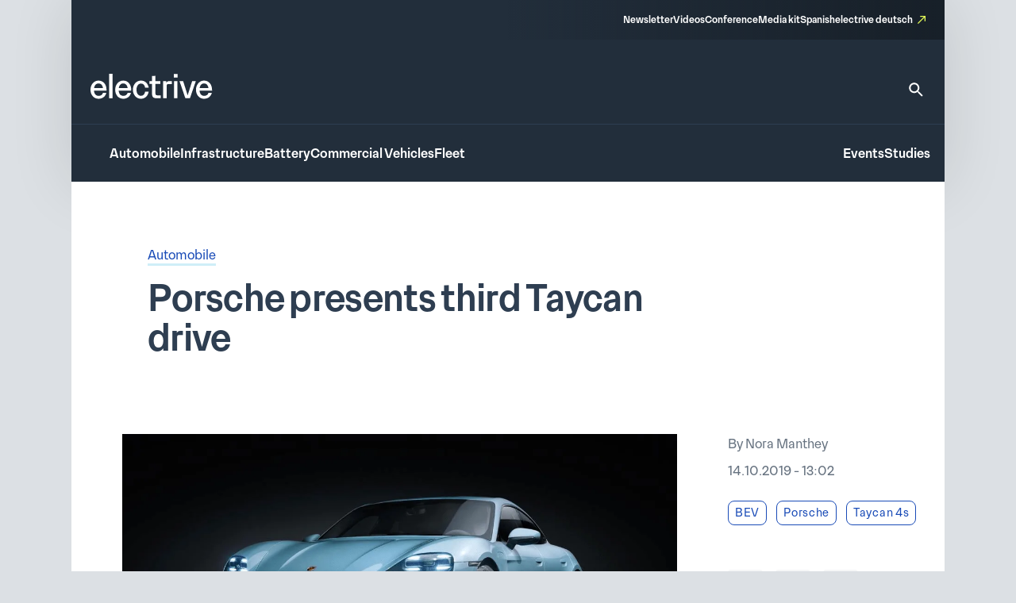

--- FILE ---
content_type: text/html; charset=UTF-8
request_url: https://www.electrive.com/2019/10/14/porsche-presents-third-taycan-drive/
body_size: 22545
content:
<!doctype html><html lang="en-US" prefix="og: https://ogp.me/ns#"><head><script data-no-optimize="1">var litespeed_docref=sessionStorage.getItem("litespeed_docref");litespeed_docref&&(Object.defineProperty(document,"referrer",{get:function(){return litespeed_docref}}),sessionStorage.removeItem("litespeed_docref"));</script> <meta charset="UTF-8">
<!--[if IE]><meta http-equiv="X-UA-Compatible" content="IE=edge,chrome=1"><![endif]--><meta name="viewport" content="width=device-width,initial-scale=1.0"><style>img:is([sizes="auto" i], [sizes^="auto," i]) { contain-intrinsic-size: 3000px 1500px }</style><title>Porsche presents third Taycan drive - electrive.com</title><meta name="robots" content="follow, index, max-snippet:-1, max-video-preview:-1, max-image-preview:large"/><link rel="canonical" href="https://www.electrive.com/2019/10/14/porsche-presents-third-taycan-drive/" /><meta property="og:locale" content="en_US" /><meta property="og:type" content="article" /><meta property="og:title" content="Porsche presents third Taycan drive - electrive.com" /><meta property="og:description" content="Porsche is presenting the third version of its electric sports car with the Taycan 4S, after the Taycan Turbo and Taycan Turbo S. The latest model is" /><meta property="og:url" content="https://www.electrive.com/2019/10/14/porsche-presents-third-taycan-drive/" /><meta property="og:site_name" content="electrive.com" /><meta property="article:tag" content="BEV" /><meta property="article:tag" content="Porsche" /><meta property="article:tag" content="Taycan 4s" /><meta property="article:section" content="Automobile" /><meta property="og:image" content="https://www.electrive.com/media/2019/10/porsche-taycan-4s-2019-05-min.png" /><meta property="og:image:secure_url" content="https://www.electrive.com/media/2019/10/porsche-taycan-4s-2019-05-min.png" /><meta property="og:image:width" content="1200" /><meta property="og:image:height" content="600" /><meta property="og:image:alt" content="porsche-taycan-4s-2019-05-min" /><meta property="og:image:type" content="image/png" /><meta property="article:published_time" content="2019-10-14T13:02:29+02:00" /><meta name="twitter:card" content="summary_large_image" /><meta name="twitter:title" content="Porsche presents third Taycan drive - electrive.com" /><meta name="twitter:description" content="Porsche is presenting the third version of its electric sports car with the Taycan 4S, after the Taycan Turbo and Taycan Turbo S. The latest model is" /><meta name="twitter:image" content="https://www.electrive.com/media/2019/10/porsche-taycan-4s-2019-05-min.png" /><meta name="twitter:label1" content="Written by" /><meta name="twitter:data1" content="Nora Manthey" /><meta name="twitter:label2" content="Time to read" /><meta name="twitter:data2" content="2 minutes" /> <script type="application/ld+json" class="rank-math-schema-pro">{"@context":"https://schema.org","@graph":[{"@type":"Organization","@id":"https://www.electrive.com/#organization","name":"electrive global","logo":{"@type":"ImageObject","@id":"https://www.electrive.com/#logo","url":"https://www.electrive.com/media/2023/09/cropped-electrive-reduced-logo-800x800px.png","contentUrl":"https://www.electrive.com/media/2023/09/cropped-electrive-reduced-logo-800x800px.png","caption":"electrive.com","inLanguage":"en-US","width":"512","height":"512"}},{"@type":"WebSite","@id":"https://www.electrive.com/#website","url":"https://www.electrive.com","name":"electrive.com","publisher":{"@id":"https://www.electrive.com/#organization"},"inLanguage":"en-US"},{"@type":"ImageObject","@id":"https://www.electrive.com/media/2019/10/porsche-taycan-4s-2019-05-min.png","url":"https://www.electrive.com/media/2019/10/porsche-taycan-4s-2019-05-min.png","width":"1200","height":"600","caption":"porsche-taycan-4s-2019-05-min","inLanguage":"en-US"},{"@type":"WebPage","@id":"https://www.electrive.com/2019/10/14/porsche-presents-third-taycan-drive/#webpage","url":"https://www.electrive.com/2019/10/14/porsche-presents-third-taycan-drive/","name":"Porsche presents third Taycan drive - electrive.com","datePublished":"2019-10-14T13:02:29+02:00","dateModified":"2019-10-14T13:02:29+02:00","isPartOf":{"@id":"https://www.electrive.com/#website"},"primaryImageOfPage":{"@id":"https://www.electrive.com/media/2019/10/porsche-taycan-4s-2019-05-min.png"},"inLanguage":"en-US"},{"@type":"Person","@id":"https://www.electrive.com/author/nora/","name":"Nora Manthey","url":"https://www.electrive.com/author/nora/","image":{"@type":"ImageObject","@id":"https://www.electrive.com/wp-content/litespeed/avatar/d49edb85427d9c6cdaac2ea13c636349.jpg?ver=1768850281","url":"https://www.electrive.com/wp-content/litespeed/avatar/d49edb85427d9c6cdaac2ea13c636349.jpg?ver=1768850281","caption":"Nora Manthey","inLanguage":"en-US"},"worksFor":{"@id":"https://www.electrive.com/#organization"}},{"@type":"NewsArticle","headline":"Porsche presents third Taycan drive - electrive.com","datePublished":"2019-10-14T13:02:29+02:00","dateModified":"2019-10-14T13:02:29+02:00","articleSection":"Automobile","author":{"@id":"https://www.electrive.com/author/nora/","name":"Nora Manthey"},"publisher":{"@id":"https://www.electrive.com/#organization"},"description":"Porsche is presenting the third version of its electric sports car with the Taycan 4S, after the Taycan Turbo and Taycan Turbo S. The latest model is Porsche's first electric sports car to be equipped with a Taycan Turbo drive. ","name":"Porsche presents third Taycan drive - electrive.com","@id":"https://www.electrive.com/2019/10/14/porsche-presents-third-taycan-drive/#richSnippet","isPartOf":{"@id":"https://www.electrive.com/2019/10/14/porsche-presents-third-taycan-drive/#webpage"},"image":{"@id":"https://www.electrive.com/media/2019/10/porsche-taycan-4s-2019-05-min.png"},"inLanguage":"en-US","mainEntityOfPage":{"@id":"https://www.electrive.com/2019/10/14/porsche-presents-third-taycan-drive/#webpage"}}]}</script> <link rel="alternate" type="application/rss+xml" title="electrive.com &raquo; Porsche presents third Taycan drive Comments Feed" href="https://www.electrive.com/2019/10/14/porsche-presents-third-taycan-drive/feed/" /><style id="litespeed-ccss">*,*:before,*:after{box-sizing:border-box}*{margin:0}html{height:100%;font-size:var(--theme-font-size-root)}body{font-family:var(--theme-font-family);font-size:var(--theme-font-size);min-height:100%;font-weight:400;line-height:var(--theme-font-line-height);display:-ms-flexbox;display:-webkit-flex;display:flex;-ms-flex-direction:column;flex-direction:column;overflow-x:hidden;margin:0;-webkit-font-smoothing:antialiased;-moz-osx-font-smoothing:grayscale}body main{-ms-flex-positive:1;flex-grow:1}a{text-decoration:none}h1{overflow-wrap:break-word;font-size:unset;font-weight:unset;margin:0;padding:0}ul{list-style:none;margin:0;padding:0}img,svg,figure,input{display:block;max-width:100%;margin:unset;padding:unset}input,button{font:inherit}button{border:none}ul{box-sizing:border-box}:root{--wp--preset--font-size--normal:16px;--wp--preset--font-size--huge:42px}.screen-reader-text{clip:rect(1px,1px,1px,1px);word-wrap:normal!important;border:0;-webkit-clip-path:inset(50%);clip-path:inset(50%);height:1px;margin:-1px;overflow:hidden;padding:0;position:absolute;width:1px}.base-site-header__logo{font-size:var(--base-font-size-large,2em)}.base-site-header__menu-main{-ms-flex:1;flex:1}.base-site-header__menu-main ul{display:-ms-flexbox;display:-webkit-flex;display:flex;gap:var(--base-site-header-space)}.base-site-header-overlay .base-site-header__menu-main{display:-ms-flexbox;display:-webkit-flex;display:flex;-ms-flex-align:center;align-items:center}.base-site-header-overlay .base-site-header__menu-main ul{-ms-flex-direction:column;flex-direction:column;-ms-flex-align:center;align-items:center}.base-site-header__menu-meta{font-size:var(--base-font-size-small,.8em)}.base-site-header__menu-meta ul{display:-ms-flexbox;display:-webkit-flex;display:flex;gap:var(--base-site-header-space);-ms-flex-pack:end;justify-content:flex-end}.base-site-header__menu-popout{position:relative}.base-site-header__menu-popout-nav{display:none;padding:var(--base-site-header-offset);background:var(--base-site-header-background)}.base-site-header-bar .base-site-header__menu-popout-nav{position:absolute;top:calc(var(--base-site-header-offset) + 1em);left:0;width:300px;max-width:90vw}.base-site-header-overlay .base-site-header__menu-popout{text-align:center}.base-site-header__menu-popout-trigger{text-indent:-99999px;display:inline-block;position:relative}.base-site-header__menu-popout-trigger:after{content:none;position:absolute;inset:0;width:0;text-indent:0}.base-site-header__menu-popout:not(:target) .base-site-header__menu-popout-trigger[href="#popout"]:after{content:"…";width:1em}.base-site-header__menu-secondary{font-size:var(--base-font-size-small,.8em)}.base-site-header__menu-secondary ul{display:-ms-flexbox;display:-webkit-flex;display:flex;gap:var(--base-site-header-space)}.base-site-header__overlay-trigger{margin-left:auto;line-height:.5}.base-site-header__overlay-trigger:after{content:"×";display:block;font-size:3em}.base-site-header__overlay-trigger[href="#overlay"]:after{content:"="}:root{--base-site-header-background:var(--base-color-background,#fff);--base-site-header-offset:var(--base-offset,20px);--base-site-header-space:var(--base-space,1.5em)}.base-site-header{position:relative;padding:var(--base-site-header-offset);color:var(--base-color-text,#000);background:var(--base-site-header-background)}.base-site-header-bar{width:var(--base-content-width-wide,1100px);max-width:var(--base-layout-width,100%);margin:0 auto;display:-ms-flexbox;display:-webkit-flex;display:flex;-ms-flex-direction:column;flex-direction:column;gap:var(--base-site-header-space)}.base-site-header-bar-row{display:-ms-flexbox;display:-webkit-flex;display:flex;gap:var(--base-site-header-space);-ms-flex-pack:justify;justify-content:space-between;-ms-flex-align:end;align-items:flex-end}.base-site-header-overlay{position:fixed;z-index:1001;inset:0;bottom:initial;top:-100vh;height:100vh;background:var(--base-site-header-background);padding:var(--base-site-header-offset);display:-ms-flexbox;display:-webkit-flex;display:flex;-ms-flex-direction:column;flex-direction:column;gap:var(--base-site-header-offset)}.base-site-header-overlay-inner{display:-ms-flexbox;display:-webkit-flex;display:flex;-ms-flex-direction:column;flex-direction:column;-ms-flex-align:center;align-items:center;gap:var(--base-site-header-offset);width:100%;overflow-y:auto;-ms-overflow-style:none;scrollbar-width:none}.base-site-header-overlay-inner::-webkit-scrollbar{display:none}.base-site-header a{color:var(--base-color-text,#000)}.base-site-header .current-menu-parent>a{color:var(--base-color-accent,#6495ed)}[class*=ad-space]{text-align:center}[class*=ad-space]>*{text-align:center}.ad-space__top-banner{display:none;width:1125px;left:50%;margin-left:-562.5px;height:90px;position:absolute;top:0;font-size:36px}@media (min-width:1120px){.ad-space__top-banner{display:block}}.ad-space__desktop-skyscraper-left{display:none;width:160px;height:600px;left:50%;margin-left:-738.5px;position:absolute;top:0;font-size:20px}@media (min-width:1390px){.ad-space__desktop-skyscraper-left{display:block}}.ad-space__desktop-skyscraper-right{display:none;width:160px;height:600px;right:50%;margin-right:-738.5px;position:absolute;top:0;font-size:20px}@media (min-width:1390px){.ad-space__desktop-skyscraper-right{display:block}}@media (min-width:1120px){body{padding-top:100px}}footer.footer a{color:inherit;border-bottom:1rem solid transparent}footer.footer .footer__main .sitemap-mobile{display:none}@media screen and (max-width:799px){footer.footer .footer__main .sitemap-mobile{display:block}}footer.footer .footer__main .sitemap-mobile nav{font-family:var(--theme-font-family);font-weight:500;font-size:12rem;line-height:1.5;border-top:1rem solid var(--theme-color-background-c);border-bottom:1rem solid var(--theme-color-background-c);margin-top:var(--theme-layout-offset-v);padding-top:calc(var(--theme-layout-offset-v)/3);padding-bottom:calc(var(--theme-layout-offset-v)/3)}footer.footer .footer__main .sitemap-mobile nav ul{text-align:center}footer.footer .footer__main .sitemap-mobile nav ul li{margin:calc(var(--theme-layout-offset-v)/4);display:inline-block}.base-site-header{--base-site-header-background:var(--theme-color-background-g);--base-site-header-offset:24rem;--base-site-header-space:24rem;font-family:var(--theme-font-family);font-weight:500;font-size:16rem;line-height:1.65;padding:0;width:var(--theme-layout-content-width);max-width:var(--theme-layout-width);margin:0 auto;color:var(--theme-color-background-a);box-shadow:0px 4px 80px 0px rgba(0,0,0,.12)}@media screen and (max-width:799px){.base-site-header{position:-webkit-sticky;position:sticky;top:0;z-index:1000}}@media screen and (max-width:999px){.base-site-header{--base-site-header-offset:12rem}}.base-site-header a{color:var(--theme-color-background-a);border-bottom:3rem solid transparent}.base-site-header .current-menu-parent>a{color:var(--theme-color-background-a);border-bottom-color:rgba(230,255,89,.55)}.base-site-header__logo{font-family:var(--theme-font-family);font-weight:500;font-weight:400;font-size:40rem;line-height:1.15;letter-spacing:-.025em}@media screen and (max-width:999px){.base-site-header__logo{font-size:inherit}.base-site-header__logo img{width:75rem}}.base-site-header__logo figcaption{display:none}.base-site-header__search{border-bottom:none!important}.base-site-header__search>svg{width:24rem;height:24rem}.base-site-header__search path{fill:var(--theme-color-background-a)}.base-site-header__menu-meta{font-family:var(--theme-font-family);font-weight:500;font-size:12rem;line-height:1.5}.base-site-header__menu-meta a[target=_blank]{position:relative;padding-right:16rem}.base-site-header__menu-meta a[target=_blank]:after{content:"";background:var(--theme-graphic-vector) center center no-repeat;background-size:contain;width:24rem;width:10rem;height:24rem;height:10rem;color:var(--theme-color-action-accent-default);position:absolute;right:0;top:3rem}.base-site-header__overlay-trigger{border-bottom:none!important}.base-site-header__overlay-trigger:after{content:""!important;width:24rem;height:24rem}.base-site-header__overlay-trigger[href="#overlay"]:after{background:var(--theme-graphic-menu) center center no-repeat;background-size:contain;width:24rem;height:24rem;-webkit-filter:grayscale(1);filter:grayscale(1)}.base-site-header__overlay-trigger[href="#"]:after{background:var(--theme-graphic-close) center center no-repeat;background-size:contain;width:24rem;height:24rem}@media screen and (min-width:1000px){.base-site-header__menu-popout-trigger{border-bottom:none!important}}.base-site-header__menu-popout-trigger:after{font-size:inherit;color:var(--theme-color-action-accent-default)!important;width:24rem!important;height:24rem}.base-site-header__menu-popout:not(.is-visible) .base-site-header__menu-popout-trigger[href="#popout"]:after{content:"";background:var(--theme-graphic-notes) center center no-repeat;background-size:contain;width:24rem;height:24rem}.base-site-header__menu-popout-nav{padding-bottom:calc(1.5*var(--base-site-header-offset));z-index:1000}@media screen and (min-width:1000px){.base-site-header__menu-popout-nav{margin-left:calc(-1*var(--base-site-header-offset))}}.base-site-header__menu-popout-nav ul{display:-ms-grid;display:grid;grid-template-columns:1fr 1fr;position:relative}.base-site-header__menu-popout-nav ul li{padding:calc(var(--base-site-header-space)/2 - 4rem);padding-left:calc(2*var(--base-site-header-offset))}.base-site-header__menu-popout-nav ul:before{content:"";position:absolute;left:50%;top:calc(.5*var(--base-site-header-offset));bottom:calc(.5*var(--base-site-header-offset));width:1rem;background:var(--theme-color-text-on-light)}.base-site-header__menu-secondary{font-size:inherit}.base-site-header-bar{width:100%;max-width:100%;gap:0}.base-site-header-bar-row{padding:var(--base-site-header-offset)}@media screen and (max-width:999px){.base-site-header-bar-row{-ms-flex-align:center;align-items:center;padding-top:calc(1.3*var(--base-site-header-offset))!important;padding-left:20rem}}.base-site-header-bar-row:last-child{border-top:1rem solid var(--theme-color-text-on-light);padding-bottom:calc(var(--base-site-header-offset) - 2rem);padding-right:18rem}@media screen and (max-width:999px){.base-site-header-bar-row:last-child{padding-left:0}}.base-site-header-bar-row:not(:last-child){padding-top:calc(1.8*var(--base-site-header-offset));padding-bottom:calc(1.3*var(--base-site-header-offset))}@media screen and (max-width:999px){.base-site-header-bar-row:not(:last-child){padding-right:0;-ms-flex:1;flex:1}}.base-site-header-bar .base-site-header__overlay-trigger{margin-top:-6rem;margin-left:8rem}@media screen and (min-width:1000px){.base-site-header-bar .base-site-header__overlay-trigger{display:none}}.base-site-header-bar .base-site-header__menu-popout{width:24rem;height:24rem}@media screen and (min-width:1000px){.base-site-header-bar .base-site-header__menu-popout{top:-1.5rem}}.base-site-header-bar .base-site-header__menu-popout-nav{width:500rem}.base-site-header-bar .base-site-header__menu-meta{--base-site-header-space:16rem;-ms-flex-item-align:end;align-self:flex-end;width:50%;background:var(--theme-color-background-c);background:linear-gradient(270deg,rgba(19,26,33,.7) 0%,rgba(19,26,33,0) 100%);padding:var(--base-site-header-space) var(--base-site-header-offset)}.base-site-header-bar .base-site-header__menu-meta a{border-bottom-width:2rem}@media screen and (max-width:999px){.base-site-header-bar{-ms-flex-direction:row;flex-direction:row;-ms-flex-pack:justify;justify-content:space-between}.base-site-header-bar [class*=base-site-header__menu-]{display:none}}.base-site-header-overlay{-ms-flex-align:start;align-items:flex-start;gap:0;padding:calc(3*var(--base-site-header-offset));font-family:var(--theme-font-family);font-weight:400;font-size:20rem;line-height:1.5}.base-site-header-overlay-inner{-ms-flex:1;flex:1;-ms-flex-pack:start;justify-content:flex-start;-ms-flex-align:stretch;align-items:stretch}.base-site-header-overlay .base-site-header__overlay-trigger{margin-top:calc(-2*var(--base-site-header-offset));margin-right:calc(-2*var(--base-site-header-offset));-webkit-filter:grayscale(1);filter:grayscale(1)}.base-site-header-overlay .base-site-header__menu-main{-ms-flex:0;flex:0;margin-bottom:calc(var(--base-site-header-space)/2)}.base-site-header-overlay .base-site-header__menu-secondary{margin:calc(.5*var(--theme-layout-offset-v)) 0}.base-site-header-overlay .base-site-header__menu-secondary ul{-ms-flex-direction:column;flex-direction:column;padding:calc(.5*var(--theme-layout-offset-v)) 0;border-top:1rem solid var(--theme-color-text-on-light);border-bottom:1rem solid var(--theme-color-text-on-light)}.base-site-header-overlay .base-site-header__menu-meta{font-size:inherit}.base-site-header-overlay .base-site-header__menu-meta ul{-ms-flex-direction:column;flex-direction:column}.base-site-header-overlay .base-site-header__menu-meta a[target=_blank]{padding-right:20rem}.base-site-header-overlay .base-site-header__menu-meta a[target=_blank]:after{top:initial;bottom:3rem;width:14rem;height:14rem}.base-site-header-overlay .base-site-header__menu-main ul{-ms-flex-align:start;align-items:flex-start}.base-site-header-overlay .base-site-header__menu-popout{max-width:100%;text-align:left}.base-site-header-overlay .base-site-header__menu-popout-trigger{text-indent:0;display:block;position:relative}.base-site-header-overlay .base-site-header__menu-popout-trigger:after{left:initial}.base-site-header-overlay .base-site-header__menu-popout:not(.is-visible) .base-site-header__menu-popout-trigger[href="#popout"]:after{background:var(--theme-graphic-arrow-down) center center no-repeat;background-size:contain;width:24rem;height:24rem;top:2rem}.base-site-header-overlay .base-site-header__menu-popout:not(.is-visible) .base-site-header__menu-popout-trigger[href="#"]{display:none}body.single .current-menu-parent>a:not(:hover){border-bottom-color:transparent}.posts__meta a{color:var(--theme-color-text-accent-default);background-color:transparent;text-decoration:none;box-shadow:0 3rem 0rem 0rem var(--theme-color-action-secondary02-default)}.posts__single__comments .posts__comments a{color:var(--theme-color-text-accent-default);background-color:transparent;text-decoration:none;box-shadow:0 3rem 0rem 0rem var(--theme-color-action-secondary02-default)}.posts__single{background:#fff;position:relative;z-index:5;width:100%}@media screen and (max-width:799px){.posts__single{padding:24rem 20rem}}@media screen and (min-width:800px){.posts__single{padding:80rem 96rem}}.posts__single__title .topline{color:var(--theme-color-text-subdued)}@media screen and (max-width:799px){.posts__single__title .topline{font-family:var(--theme-font-family);font-weight:300;font-size:16rem;line-height:1.65;margin-bottom:12rem}}@media screen and (min-width:800px){.posts__single__title .topline{font-family:var(--theme-font-family);font-weight:300;font-size:16rem;line-height:1.65;margin-bottom:16rem}}.posts__single__title .heading{color:var(--theme-color-text-on-light);margin-left:0}@media screen and (max-width:799px){.posts__single__title .heading{font-family:var(--theme-font-family);font-weight:500;font-size:32rem;line-height:1.15;margin-bottom:40rem}}@media screen and (min-width:800px){.posts__single__title .heading{font-family:var(--theme-font-family);font-weight:500;font-size:46rem;line-height:1.1;letter-spacing:-.015em;margin-bottom:40rem;max-width:var(--theme-layout-content-width-narrow)}}.posts__single__meta ul.tags li{display:inline-block}.posts__single__meta ul.tags li:not(:last-child){margin-right:12rem}.posts__single.is-format-standard .posts__single__meta .teasertext{grid-area:teasertext}.posts__single.is-format-standard .posts__single__meta .thumbnail{grid-area:thumbnail}.posts__single.is-format-standard .posts__single__meta .sidebar{grid-area:sidebar}@media screen and (min-width:1000px){.posts__single.is-format-legacy .posts__single__meta{display:-ms-grid;display:grid;grid-template-columns:var(--theme-layout-content-width-narrow) auto;grid-template-rows:auto auto;gap:56rem 96rem;grid-template-areas:"teasertext teasertext" "thumbnail sidebar"}}.posts__single.is-format-legacy .posts__single__meta .teasertext{grid-area:teasertext}.posts__single.is-format-legacy .posts__single__meta .thumbnail{grid-area:thumbnail}@media screen and (max-width:799px){.posts__single.is-format-legacy .posts__single__meta .thumbnail{margin-top:24rem}}.posts__single.is-format-legacy .posts__single__meta .thumbnail .wrapper{margin-left:-32rem;margin-right:-32rem;aspect-ratio:1.5}.posts__single.is-format-legacy .posts__single__meta .thumbnail .wrapper img{object-fit:cover;object-position:top;width:100%;height:100%}.posts__single.is-format-legacy .posts__single__meta .thumbnail .wrapper:not(.has-caption){margin-bottom:103rem}.posts__single.is-format-legacy .posts__single__meta .sidebar{grid-area:sidebar;margin-right:-76rem}.posts__single.is-format-legacy .posts__single__meta .sidebar .author{font-family:var(--theme-font-family);font-weight:300;font-size:16rem;line-height:1.65;color:var(--theme-color-text-subdued);margin-bottom:8rem}.posts__single.is-format-legacy .posts__single__meta .sidebar .date{font-family:var(--theme-font-family);font-weight:300;font-size:16rem;line-height:1.65;color:var(--theme-color-text-subdued);margin-bottom:24rem}.posts__single.is-format-legacy .posts__single__meta .sidebar .focus-tags a{font-family:var(--theme-font-family);font-weight:300;font-size:14rem;line-height:auto;letter-spacing:.05em;color:var(--theme-color-action-primary-default);display:inline-block;white-space:nowrap;padding:4rem 8rem;border:1rem solid var(--theme-color-action-primary-default);border-radius:8rem;margin-bottom:8rem}.posts__single.is-format-video .posts__single__meta .sidebar{grid-area:sidebar;margin-right:-76rem}.posts__single.is-format-podcast .posts__single__meta .sidebar{grid-area:sidebar}.c-interactions .options>li .sub-options{position:absolute;z-index:30;display:none;top:0;left:44rem;background-color:var(--theme-color-action-accent-hover);width:auto;white-space:nowrap;padding:0 12rem}.c-interactions .options>li .sub-options li{display:inline-block}.c-interactions .options>li .sub-options li:not(:first-child){padding-left:12rem}.c-interactions .options>li .sub-options li a{display:inline-block;height:44rem;line-height:44rem;line-height:auto;font-family:var(--theme-font-family);font-weight:300;font-size:14rem;letter-spacing:.05em;color:var(--theme-color-text-on-light)}.site-layout-container{width:100%;max-width:var(--theme-layout-width);margin-left:auto;margin-right:auto;display:-ms-flexbox;display:-webkit-flex;display:flex;-ms-flex-direction:column;flex-direction:column;position:relative}:root{--theme-color-background-a:#fff;--theme-color-background-b:#f5f6f7;--theme-color-background-c:#2e3e51;--theme-color-background-d:#c2f2d7;--theme-color-background-e:#edf9fd;--theme-color-background-f:#dce0e4;--theme-color-background-g:#222e3b;--theme-color-text-on-light:#2e3e51;--theme-color-text-on-dark:#fff;--theme-color-text-subdued:#677380;--theme-color-text-disabled:#95a0ad;--theme-color-text-accent-default:#194bb7;--theme-color-icon-on-light:#2e3e51;--theme-color-icon-on-dark:#fff;--theme-color-icon-subdued:#677380;--theme-color-icon-disabled:#95a0ad;--theme-color-icon-accent-default:#194bb7;--theme-color-focus-default:#e6ff59;--theme-color-action-primary-default:#194bb7;--theme-color-action-primary-hover:#e6ff59;--theme-color-action-secondary01-default:#f5f6f7;--theme-color-action-secondary01-hover:#e6ff59;--theme-color-action-secondary02-default:#cfeef8;--theme-color-action-accent-default:#e6ff59;--theme-color-action-accent-hover:#f5ffb9;--theme-color-action-disabled-on-light:#bac1cb;--theme-color-action-disabled-on-dark:#677380;--theme-font-family:"Premis",sans-serif;--theme-font-size-root:1px;--theme-font-size:16rem;--theme-font-line-height:1.5;--theme-graphic-vector:url("data:image/svg+xml,<svg width=\"10\" height=\"10\" viewBox=\"0 0 10 10\" fill=\"none\" xmlns=\"http://www.w3.org/2000/svg\"><path id=\"Vector\" d=\"M3.33333 0V1.33333H7.72667L0 9.06L0.94 10L8.66667 2.27333V6.66667H10V0H3.33333Z\" fill=\"%23E6FF59\"/></svg>");--theme-graphic-notes:url("data:image/svg+xml,<svg width=\"24\" height=\"24\" viewBox=\"0 0 24 24\" fill=\"none\" xmlns=\"http://www.w3.org/2000/svg\"><path d=\"M21 11.01L3 11V13H21V11.01ZM3 16H15V18H3V16ZM21 6H3V8.01L21 8V6Z\" fill=\"%23E6FF59\"/></svg>");--theme-graphic-close:url("data:image/svg+xml,<svg width=\"24\" height=\"24\" viewBox=\"0 0 24 24\" fill=\"none\" xmlns=\"http://www.w3.org/2000/svg\"><path d=\"M19 6.41L17.59 5L12 10.59L6.41 5L5 6.41L10.59 12L5 17.59L6.41 19L12 13.41L17.59 19L19 17.59L13.41 12L19 6.41Z\" fill=\"%23E6FF59\"/></svg>");--theme-graphic-menu:url("data:image/svg+xml,<svg width=\"24\" height=\"24\" viewBox=\"0 0 24 24\" fill=\"none\" xmlns=\"http://www.w3.org/2000/svg\"><path d=\"M3 18H21V16H3V18ZM3 13H21V11H3V13ZM3 6V8H21V6H3Z\" fill=\"%23E6FF59\"/></svg>");--theme-graphic-arrow-down:url("data:image/svg+xml,<svg width=\"24\" height=\"24\" viewBox=\"0 0 24 24\" fill=\"none\" xmlns=\"http://www.w3.org/2000/svg\"><path d=\"M7.41 8.29492L12 12.8749L16.59 8.29492L18 9.70492L12 15.7049L6 9.70492L7.41 8.29492Z\" fill=\"white\"/></svg>");--theme-space:24rem;--theme-layout-width:100%;--theme-layout-offset-v:64rem;--theme-layout-offset-h:96rem;--theme-layout-content-width:100%;--theme-layout-content-width-narrow:635rem;--theme-layout-content-width-wide:914rem;--theme-layout-gap:24rem}@media screen and (max-width:799px){:root{--theme-font-size-root:calc(calc(100/375)*1vw);--theme-space:18rem;--theme-layout-offset-v:48rem;--theme-layout-offset-h:18rem;--theme-layout-width:100%}}@media screen and (min-width:800px) and (max-width:999px){:root{--theme-font-size-root:calc(calc(100/1000)*1vw);--theme-layout-width:100%}}@media screen and (min-width:1000px){:root{--theme-layout-width:1100px}}body{background-color:var(--theme-color-background-f)}main{background-color:var(--theme-color-background-a);width:var(--theme-layout-content-width);max-width:var(--theme-layout-width);margin-left:auto;margin-right:auto}.cmplz-hidden{display:none!important}</style><link rel="preload" data-asynced="1" data-optimized="2" as="style" onload="this.onload=null;this.rel='stylesheet'" href="https://www.electrive.com/wp-content/litespeed/ucss/804e130eae4c11de7d499178366b3682.css?ver=2f527" /><script data-optimized="1" type="litespeed/javascript" data-src="https://www.electrive.com/wp-content/plugins/litespeed-cache/assets/js/css_async.min.js"></script> <style id='safe-svg-svg-icon-style-inline-css'>.safe-svg-cover{text-align:center}.safe-svg-cover .safe-svg-inside{display:inline-block;max-width:100%}.safe-svg-cover svg{fill:currentColor;height:100%;max-height:100%;max-width:100%;width:100%}</style><style id='filebird-block-filebird-gallery-style-inline-css'>ul.filebird-block-filebird-gallery{margin:auto!important;padding:0!important;width:100%}ul.filebird-block-filebird-gallery.layout-grid{display:grid;grid-gap:20px;align-items:stretch;grid-template-columns:repeat(var(--columns),1fr);justify-items:stretch}ul.filebird-block-filebird-gallery.layout-grid li img{border:1px solid #ccc;box-shadow:2px 2px 6px 0 rgba(0,0,0,.3);height:100%;max-width:100%;-o-object-fit:cover;object-fit:cover;width:100%}ul.filebird-block-filebird-gallery.layout-masonry{-moz-column-count:var(--columns);-moz-column-gap:var(--space);column-gap:var(--space);-moz-column-width:var(--min-width);columns:var(--min-width) var(--columns);display:block;overflow:auto}ul.filebird-block-filebird-gallery.layout-masonry li{margin-bottom:var(--space)}ul.filebird-block-filebird-gallery li{list-style:none}ul.filebird-block-filebird-gallery li figure{height:100%;margin:0;padding:0;position:relative;width:100%}ul.filebird-block-filebird-gallery li figure figcaption{background:linear-gradient(0deg,rgba(0,0,0,.7),rgba(0,0,0,.3) 70%,transparent);bottom:0;box-sizing:border-box;color:#fff;font-size:.8em;margin:0;max-height:100%;overflow:auto;padding:3em .77em .7em;position:absolute;text-align:center;width:100%;z-index:2}ul.filebird-block-filebird-gallery li figure figcaption a{color:inherit}</style> <script type="litespeed/javascript">window.gdprAppliesGlobally=!0;if(!("cmp_id" in window)||window.cmp_id<1){window.cmp_id=0}if(!("cmp_cdid" in window)){window.cmp_cdid="334b5f20c26c9"}if(!("cmp_params" in window)){window.cmp_params=""}if(!("cmp_host" in window)){window.cmp_host="delivery.consentmanager.net"}if(!("cmp_cdn" in window)){window.cmp_cdn="cdn.consentmanager.net"}if(!("cmp_proto" in window)){window.cmp_proto="https:"}if(!("cmp_codesrc" in window)){window.cmp_codesrc="10"}window.cmp_getsupportedLangs=function(){var b=["DE","EN","FR","IT","NO","DA","FI","ES","PT","RO","BG","ET","EL","GA","HR","LV","LT","MT","NL","PL","SV","SK","SL","CS","HU","RU","SR","ZH","TR","UK","AR","BS"];if("cmp_customlanguages" in window){for(var a=0;a<window.cmp_customlanguages.length;a++){b.push(window.cmp_customlanguages[a].l.toUpperCase())}}return b};window.cmp_getRTLLangs=function(){var a=["AR"];if("cmp_customlanguages" in window){for(var b=0;b<window.cmp_customlanguages.length;b++){if("r" in window.cmp_customlanguages[b]&&window.cmp_customlanguages[b].r){a.push(window.cmp_customlanguages[b].l)}}}return a};window.cmp_getlang=function(j){if(typeof(j)!="boolean"){j=!0}if(j&&typeof(cmp_getlang.usedlang)=="string"&&cmp_getlang.usedlang!==""){return cmp_getlang.usedlang}var g=window.cmp_getsupportedLangs();var c=[];var f=location.hash;var e=location.search;var a="languages" in navigator?navigator.languages:[];if(f.indexOf("cmplang=")!=-1){c.push(f.substr(f.indexOf("cmplang=")+8,2).toUpperCase())}else{if(e.indexOf("cmplang=")!=-1){c.push(e.substr(e.indexOf("cmplang=")+8,2).toUpperCase())}else{if("cmp_setlang" in window&&window.cmp_setlang!=""){c.push(window.cmp_setlang.toUpperCase())}else{if(a.length>0){for(var d=0;d<a.length;d++){c.push(a[d])}}}}}if("language" in navigator){c.push(navigator.language)}if("userLanguage" in navigator){c.push(navigator.userLanguage)}var h="";for(var d=0;d<c.length;d++){var b=c[d].toUpperCase();if(g.indexOf(b)!=-1){h=b;break}if(b.indexOf("-")!=-1){b=b.substr(0,2)}if(g.indexOf(b)!=-1){h=b;break}}if(h==""&&typeof(cmp_getlang.defaultlang)=="string"&&cmp_getlang.defaultlang!==""){return cmp_getlang.defaultlang}else{if(h==""){h="EN"}}h=h.toUpperCase();return h};(function(){var n=document;var p=n.getElementsByTagName;var q=window;var f="";var b="_en";if("cmp_getlang" in q){f=q.cmp_getlang().toLowerCase();if("cmp_customlanguages" in q){for(var h=0;h<q.cmp_customlanguages.length;h++){if(q.cmp_customlanguages[h].l.toUpperCase()==f.toUpperCase()){f="en";break}}}b="_"+f}function g(i,e){var t="";i+="=";var s=i.length;var d=location;if(d.hash.indexOf(i)!=-1){t=d.hash.substr(d.hash.indexOf(i)+s,9999)}else{if(d.search.indexOf(i)!=-1){t=d.search.substr(d.search.indexOf(i)+s,9999)}else{return e}}if(t.indexOf("&")!=-1){t=t.substr(0,t.indexOf("&"))}return t}var j=("cmp_proto" in q)?q.cmp_proto:"https:";if(j!="http:"&&j!="https:"){j="https:"}var k=("cmp_ref" in q)?q.cmp_ref:location.href;var r=n.createElement("script");r.setAttribute("data-cmp-ab","1");var c=g("cmpdesign","cmp_design" in q?q.cmp_design:"");var a=g("cmpregulationkey","cmp_regulationkey" in q?q.cmp_regulationkey:"");var o=g("cmpatt","cmp_att" in q?q.cmp_att:"");r.src=j+"//"+q.cmp_host+"/delivery/cmp.php?"+("cmp_id" in q&&q.cmp_id>0?"id="+q.cmp_id:"")+("cmp_cdid" in q?"&cdid="+q.cmp_cdid:"")+"&h="+encodeURIComponent(k)+(c!=""?"&cmpdesign="+encodeURIComponent(c):"")+(a!=""?"&cmpregulationkey="+encodeURIComponent(a):"")+(o!=""?"&cmpatt="+encodeURIComponent(o):"")+("cmp_params" in q?"&"+q.cmp_params:"")+(n.cookie.length>0?"&__cmpfcc=1":"")+"&l="+f.toLowerCase()+"&o="+(new Date()).getTime();r.type="text/javascript";r.async=!0;if(n.currentScript&&n.currentScript.parentElement){n.currentScript.parentElement.appendChild(r)}else{if(n.body){n.body.appendChild(r)}else{var m=p("body");if(m.length==0){m=p("div")}if(m.length==0){m=p("span")}if(m.length==0){m=p("ins")}if(m.length==0){m=p("script")}if(m.length==0){m=p("head")}if(m.length>0){m[0].appendChild(r)}}}var r=n.createElement("script");r.src=j+"//"+q.cmp_cdn+"/delivery/js/cmp"+b+".min.js";r.type="text/javascript";r.setAttribute("data-cmp-ab","1");r.async=!0;if(n.currentScript&&n.currentScript.parentElement){n.currentScript.parentElement.appendChild(r)}else{if(n.body){n.body.appendChild(r)}else{var m=p("body");if(m.length==0){m=p("div")}if(m.length==0){m=p("span")}if(m.length==0){m=p("ins")}if(m.length==0){m=p("script")}if(m.length==0){m=p("head")}if(m.length>0){m[0].appendChild(r)}}}})();window.cmp_addFrame=function(b){if(!window.frames[b]){if(document.body){var a=document.createElement("iframe");a.style.cssText="display:none";if("cmp_cdn" in window&&"cmp_ultrablocking" in window&&window.cmp_ultrablocking>0){a.src="//"+window.cmp_cdn+"/delivery/empty.html"}a.name=b;document.body.appendChild(a)}else{window.setTimeout(window.cmp_addFrame,10,b)}}};window.cmp_rc=function(h){var b=document.cookie;var f="";var d=0;while(b!=""&&d<100){d++;while(b.substr(0,1)==" "){b=b.substr(1,b.length)}var g=b.substring(0,b.indexOf("="));if(b.indexOf(";")!=-1){var c=b.substring(b.indexOf("=")+1,b.indexOf(";"))}else{var c=b.substr(b.indexOf("=")+1,b.length)}if(h==g){f=c}var e=b.indexOf(";")+1;if(e==0){e=b.length}b=b.substring(e,b.length)}return(f)};window.cmp_stub=function(){var a=arguments;__cmp.a=__cmp.a||[];if(!a.length){return __cmp.a}else{if(a[0]==="ping"){if(a[1]===2){a[2]({gdprApplies:gdprAppliesGlobally,cmpLoaded:!1,cmpStatus:"stub",displayStatus:"hidden",apiVersion:"2.0",cmpId:31},!0)}else{a[2](!1,!0)}}else{if(a[0]==="getUSPData"){a[2]({version:1,uspString:window.cmp_rc("")},!0)}else{if(a[0]==="getTCData"){__cmp.a.push([].slice.apply(a))}else{if(a[0]==="addEventListener"||a[0]==="removeEventListener"){__cmp.a.push([].slice.apply(a))}else{if(a.length==4&&a[3]===!1){a[2]({},!1)}else{__cmp.a.push([].slice.apply(a))}}}}}}};window.cmp_gppstub=function(){var a=arguments;__gpp.q=__gpp.q||[];if(!a.length){return __gpp.q}var g=a[0];var f=a.length>1?a[1]:null;var e=a.length>2?a[2]:null;if(g==="ping"){return{gppVersion:"1.0",cmpStatus:"stub",cmpDisplayStatus:"hidden",apiSupport:["tcfeuv2","tcfva","usnat"],currentAPI:"",cmpId:31}}else{if(g==="addEventListener"){__gpp.e=__gpp.e||[];if(!("lastId" in __gpp)){__gpp.lastId=0}__gpp.lastId++;var c=__gpp.lastId;__gpp.e.push({id:c,callback:f});return{eventName:"listenerRegistered",listenerId:c,data:!0,pingData:{gppVersion:"1.0",cmpStatus:"stub",cmpDisplayStatus:"hidden",apiSupport:[],currentAPI:"",cmpId:31}}}else{if(g==="removeEventListener"){var h=!1;__gpp.e=__gpp.e||[];for(var d=0;d<__gpp.e.length;d++){if(__gpp.e[d].id==e){__gpp.e[d].splice(d,1);h=!0;break}}return{eventName:"listenerRemoved",listenerId:e,data:h}}else{if(g==="hasSection"||g==="getSection"||g==="getField"||g==="getGPPString"){return null}else{__gpp.q.push([].slice.apply(a))}}}}};window.cmp_msghandler=function(d){var a=typeof d.data==="string";try{var c=a?JSON.parse(d.data):d.data}catch(f){var c=null}if(typeof(c)==="object"&&c!==null&&"__cmpCall" in c){var b=c.__cmpCall;window.__cmp(b.command,b.parameter,function(h,g){var e={__cmpReturn:{returnValue:h,success:g,callId:b.callId}};d.source.postMessage(a?JSON.stringify(e):e,"*")})}if(typeof(c)==="object"&&c!==null&&"__uspapiCall" in c){var b=c.__uspapiCall;window.__uspapi(b.command,b.version,function(h,g){var e={__uspapiReturn:{returnValue:h,success:g,callId:b.callId}};d.source.postMessage(a?JSON.stringify(e):e,"*")})}if(typeof(c)==="object"&&c!==null&&"__tcfapiCall" in c){var b=c.__tcfapiCall;window.__tcfapi(b.command,b.version,function(h,g){var e={__tcfapiReturn:{returnValue:h,success:g,callId:b.callId}};d.source.postMessage(a?JSON.stringify(e):e,"*")},b.parameter)}if(typeof(c)==="object"&&c!==null&&"__gppCall" in c){var b=c.__gppCall;window.__gpp(b.command,function(h,g){var e={__gppReturn:{returnValue:h,success:g,callId:b.callId}};d.source.postMessage(a?JSON.stringify(e):e,"*")},b.parameter,"version" in b?b.version:1)}};window.cmp_setStub=function(a){if(!(a in window)||(typeof(window[a])!=="function"&&typeof(window[a])!=="object"&&(typeof(window[a])==="undefined"||window[a]!==null))){window[a]=window.cmp_stub;window[a].msgHandler=window.cmp_msghandler;window.addEventListener("message",window.cmp_msghandler,!1)}};window.cmp_setGppStub=function(a){if(!(a in window)||(typeof(window[a])!=="function"&&typeof(window[a])!=="object"&&(typeof(window[a])==="undefined"||window[a]!==null))){window[a]=window.cmp_gppstub;window[a].msgHandler=window.cmp_msghandler;window.addEventListener("message",window.cmp_msghandler,!1)}};window.cmp_addFrame("__cmpLocator");if(!("cmp_disableusp" in window)||!window.cmp_disableusp){window.cmp_addFrame("__uspapiLocator")}if(!("cmp_disabletcf" in window)||!window.cmp_disabletcf){window.cmp_addFrame("__tcfapiLocator")}if(!("cmp_disablegpp" in window)||!window.cmp_disablegpp){window.cmp_addFrame("__gppLocator")}window.cmp_setStub("__cmp");if(!("cmp_disabletcf" in window)||!window.cmp_disabletcf){window.cmp_setStub("__tcfapi")}if(!("cmp_disableusp" in window)||!window.cmp_disableusp){window.cmp_setStub("__uspapi")}if(!("cmp_disablegpp" in window)||!window.cmp_disablegpp){window.cmp_setGppStub("__gpp")}</script><script type="litespeed/javascript" data-src="https://www.electrive.com/wp-includes/js/jquery/jquery.min.js" id="jquery-core-js"></script> <script id="trp-language-cookie-js-extra" type="litespeed/javascript">var trp_language_cookie_data={"abs_home":"https:\/\/www.electrive.com","url_slugs":{"en_US":"en","es_ES":"es"},"cookie_name":"trp_language","cookie_age":"30","cookie_path":"\/","default_language":"en_US","publish_languages":["en_US","es_ES"],"trp_ald_ajax_url":"https:\/\/www.electrive.com\/wp-content\/plugins\/translatepress-developer\/add-ons-pro\/automatic-language-detection\/includes\/trp-ald-ajax.php","detection_method":"browser-ip","popup_option":"popup","popup_type":"normal_popup","popup_textarea":"We've detected you might be speaking a different language. Do you want to change to:","popup_textarea_change_button":"Change Language","popup_textarea_close_button":"Close and do not switch language","iso_codes":{"en_US":"en","es_ES":"es"},"language_urls":{"en_US":"https:\/\/www.electrive.com\/2019\/10\/14\/porsche-presents-third-taycan-drive\/","es_ES":"https:\/\/www.electrive.com\/es\/2019\/10\/14\/porsche-presenta-el-tercer-taycan-drive\/"},"english_name":{"en_US":"English","es_ES":"Spanish"},"is_iphone_user_check":""}</script> <link rel="https://api.w.org/" href="https://www.electrive.com/wp-json/" /><link rel="alternate" title="JSON" type="application/json" href="https://www.electrive.com/wp-json/wp/v2/posts/120656" /><link rel="alternate" title="oEmbed (JSON)" type="application/json+oembed" href="https://www.electrive.com/wp-json/oembed/1.0/embed?url=https%3A%2F%2Fwww.electrive.com%2F2019%2F10%2F14%2Fporsche-presents-third-taycan-drive%2F" /><link rel="alternate" title="oEmbed (XML)" type="text/xml+oembed" href="https://www.electrive.com/wp-json/oembed/1.0/embed?url=https%3A%2F%2Fwww.electrive.com%2F2019%2F10%2F14%2Fporsche-presents-third-taycan-drive%2F&#038;format=xml" /><link rel="alternate" hreflang="en-US" href="https://www.electrive.com/2019/10/14/porsche-presents-third-taycan-drive/"/><link rel="alternate" hreflang="es-ES" href="https://www.electrive.com/es/2019/10/14/porsche-presenta-el-tercer-taycan-drive/"/><link rel="alternate" hreflang="en" href="https://www.electrive.com/2019/10/14/porsche-presents-third-taycan-drive/"/><link rel="alternate" hreflang="es" href="https://www.electrive.com/es/2019/10/14/porsche-presenta-el-tercer-taycan-drive/"/>
 <script data-cmp-ab="1" type="text/javascript">// var et_pagename = "";
        // var et_areas = "";</script> <script
        data-cmp-ab="1"
        id="_etLoader"
       
        charset="UTF-8"
        data-block-cookies="true"
        data-secure-code="5Hmz9s"
        type="litespeed/javascript" data-src="//code.etracker.com/code/e.js"
       ></script>  <script
        async
        type="text/plain"
        class="cmplazyload"
        data-cmp-block="contentpass"
        data-cmp-purpose="c52"
        data-cmp-src="https://securepubads.g.doubleclick.net/tag/js/gpt.js" ></script> <script
        async
        type="text/plain"
        class="cmplazyload"
        data-cmp-block="contentpass"
        data-cmp-purpose="c52"
        data-cmp-src="https://tags.refinery89.com/electrivecom.js" ></script> <script type="litespeed/javascript">window.googletag=window.googletag||{cmd:[]};googletag.cmd.push(function(){googletag.defineSlot('/21776436690/COM_AllPages_Top',[[1125,90],[728,90]],'div-gpt-ad-1694689039581-0').addService(googletag.pubads());googletag.defineSlot('/21776436690/com_AllPages_Skyscraper_links',[[120,600],[160,600]],'div-gpt-ad-1694688972553-0').addService(googletag.pubads());googletag.defineSlot('/21776436690/COM_AllPages_Skyscraper_rechts',[[120,600],[160,600]],'div-gpt-ad-1694689017530-0').addService(googletag.pubads());googletag.defineSlot('/21776436690/Artikel_Headline_global',[300,250],'div-gpt-ad-1724753616865-0').addService(googletag.pubads());googletag.defineSlot('/21776436690/COM_Artikel_Seitenspalte_1',[[300,450],[300,250],[300,600]],'div-gpt-ad-1768552627191-0').addService(googletag.pubads());googletag.defineSlot('/21776436690/COM_Artikel_Content_Mitte',[[300,250],[728,90],[970,250],[300,450]],'div-gpt-ad-1694689614580-0').addService(googletag.pubads());googletag.defineSlot('/21776436690/COM_Artikel_Content_Unten',[[300,250],[970,250],[728,90]],'div-gpt-ad-1694689638567-0').addService(googletag.pubads());googletag.pubads().enableSingleRequest();googletag.enableServices()})</script> <link rel="icon" href="https://www.electrive.com/media/2023/09/cropped-electrive-reduced-logo-800x800px-180x180.png" sizes="32x32" /><link rel="icon" href="https://www.electrive.com/media/2023/09/cropped-electrive-reduced-logo-800x800px-400x400.png" sizes="192x192" /><link rel="apple-touch-icon" href="https://www.electrive.com/media/2023/09/cropped-electrive-reduced-logo-800x800px-180x180.png" /><meta name="msapplication-TileImage" content="https://www.electrive.com/media/2023/09/cropped-electrive-reduced-logo-800x800px-400x400.png" /></head><body class="wp-singular post-template-default single single-post postid-120656 single-format-standard wp-custom-logo wp-embed-responsive wp-theme-electrive translatepress-en_US is-platform-com is-active-fireplace"><header class="base-site-header" id="top"><a class="skip-link screen-reader-text" href="#main-content">Skip to main content</a><div class="base-site-header-bar"><div class="base-site-header__menu-meta"><nav class="base-site-header__menu-meta-nav"><ul id="menu-metamenu" class="menu"><li id="menu-item-208719" class="menu-item menu-item-type-post_type menu-item-object-page menu-item-208719"><a href="https://www.electrive.com/newsletter/">Newsletter</a></li><li id="menu-item-252847" class="menu-item menu-item-type-taxonomy menu-item-object-category menu-item-252847"><a href="https://www.electrive.com/category/videos/">Videos</a></li><li id="menu-item-217723" class="menu-item menu-item-type-post_type menu-item-object-page menu-item-217723"><a href="https://www.electrive.com/conference/">Conference</a></li><li id="menu-item-208723" class="menu-item menu-item-type-post_type menu-item-object-page menu-item-208723"><a href="https://www.electrive.com/media-kit/">Media kit</a></li><li id="menu-item-241723" class="trp-language-switcher-container menu-item menu-item-type-post_type menu-item-object-language_switcher menu-item-241723"><a href="https://www.electrive.com/es/2019/10/14/porsche-presenta-el-tercer-taycan-drive/"><span data-no-translation><span class="trp-ls-language-name">Spanish</span></span></a></li><li id="menu-item-208725" class="menu-item menu-item-type-custom menu-item-object-custom menu-item-208725"><a target="_blank" href="https://www.electrive.net">electrive deutsch</a></li></ul></nav></div><div class="base-site-header-bar-row"><div class="base-site-header__logo">
<a href="https://www.electrive.com"><figure>
<img src="https://www.electrive.com/media/2023/09/Electrive-Product-Logo.svg" alt="electrive.com"><figcaption>the industry&#039;s leading emobility media</figcaption></figure>
</a></div>
<a class="base-site-header__search" href="https://www.electrive.com/search/" aria-label="Search">
<svg xmlns="http://www.w3.org/2000/svg" width="32" height="32" viewBox="0 0 32 32" fill="none">
<path d="M21.0068 19.0065H19.9534L19.5801 18.6465C20.8868 17.1265 21.6734 15.1532 21.6734 13.0065C21.6734 8.21984 17.7934 4.33984 13.0068 4.33984C8.22009 4.33984 4.34009 8.21984 4.34009 13.0065C4.34009 17.7932 8.22009 21.6732 13.0068 21.6732C15.1534 21.6732 17.1268 20.8865 18.6468 19.5798L19.0068 19.9532V21.0065L25.6734 27.6598L27.6601 25.6732L21.0068 19.0065ZM13.0068 19.0065C9.68675 19.0065 7.00675 16.3265 7.00675 13.0065C7.00675 9.68651 9.68675 7.00651 13.0068 7.00651C16.3268 7.00651 19.0068 9.68651 19.0068 13.0065C19.0068 16.3265 16.3268 19.0065 13.0068 19.0065Z" fill="white"></path>
</svg>
</a></div><div class="base-site-header-bar-row"><div class="base-site-header__menu-popout" id="popout">
<a class="base-site-header__menu-popout-trigger" href="#popout">All categories</a>
<a class="base-site-header__menu-popout-trigger" href="#">All categories</a><nav class="base-site-header__menu-popout-nav"><ul id="menu-all-categories" class="menu"><li id="menu-item-208750" class="menu-item menu-item-type-taxonomy menu-item-object-category menu-item-208750"><a href="https://www.electrive.com/category/fuel-cell/">Fuel Cell</a></li><li id="menu-item-208713" class="menu-item menu-item-type-taxonomy menu-item-object-category menu-item-208713"><a href="https://www.electrive.com/category/off-highway/">Off-Highway</a></li><li id="menu-item-208710" class="menu-item menu-item-type-taxonomy menu-item-object-category menu-item-208710"><a href="https://www.electrive.com/category/two-wheeler/">Two-Wheeler</a></li><li id="menu-item-208709" class="menu-item menu-item-type-taxonomy menu-item-object-category menu-item-208709"><a href="https://www.electrive.com/category/politics/">Politics</a></li><li id="menu-item-208708" class="menu-item menu-item-type-taxonomy menu-item-object-category menu-item-208708"><a href="https://www.electrive.com/category/air/">Air</a></li><li id="menu-item-208751" class="menu-item menu-item-type-taxonomy menu-item-object-category menu-item-208751"><a href="https://www.electrive.com/category/data/">Data</a></li><li id="menu-item-208712" class="menu-item menu-item-type-taxonomy menu-item-object-category menu-item-208712"><a href="https://www.electrive.com/category/water/">Water</a></li><li id="menu-item-208752" class="menu-item menu-item-type-taxonomy menu-item-object-category menu-item-208752"><a href="https://www.electrive.com/category/people/">People</a></li><li id="menu-item-256855" class="menu-item menu-item-type-taxonomy menu-item-object-category menu-item-256855"><a href="https://www.electrive.com/category/autonomous-driving/">Autonomous Driving</a></li></ul></nav></div><div class="base-site-header__menu-main"><nav class="base-site-header__menu-main-nav"><ul id="menu-hauptmenu" class="menu"><li id="menu-item-208714" class="menu-item menu-item-type-taxonomy menu-item-object-category current-post-ancestor current-menu-parent current-post-parent menu-item-208714"><a href="https://www.electrive.com/category/automobile/">Automobile</a></li><li id="menu-item-208717" class="menu-item menu-item-type-taxonomy menu-item-object-category menu-item-208717"><a href="https://www.electrive.com/category/energy-infrastructure/">Infrastructure</a></li><li id="menu-item-208716" class="menu-item menu-item-type-taxonomy menu-item-object-category menu-item-208716"><a href="https://www.electrive.com/category/battery-fuel-cell/">Battery</a></li><li id="menu-item-208718" class="menu-item menu-item-type-taxonomy menu-item-object-category menu-item-208718"><a href="https://www.electrive.com/category/utility-vehicles/">Commercial Vehicles</a></li><li id="menu-item-208715" class="menu-item menu-item-type-taxonomy menu-item-object-category menu-item-208715"><a href="https://www.electrive.com/category/fleets/">Fleet</a></li></ul></nav></div><div class="base-site-header__menu-secondary"><nav class="base-site-header__menu-secondary-nav"><ul id="menu-zweitmenu" class="menu"><li id="menu-item-252405" class="menu-item menu-item-type-post_type_archive menu-item-object-termin menu-item-252405"><a href="https://www.electrive.com/events/">Events</a></li><li id="menu-item-252406" class="menu-item menu-item-type-post_type_archive menu-item-object-studie menu-item-252406"><a href="https://www.electrive.com/studies/">Studies</a></li></ul></nav></div>
<a
class="base-site-header__overlay-trigger"
href="#overlay"
aria-label="Open overlay"
></a></div></div><div inert class="base-site-header-overlay" id="overlay">
<a
class="base-site-header__overlay-trigger"
href="#"
aria-label="Close overlay"
></a><div class="base-site-header-overlay-inner"><div class="base-site-header__menu-main"><nav class="base-site-header__menu-main-nav"><ul id="menu-hauptmenu-1" class="menu"><li class="menu-item menu-item-type-taxonomy menu-item-object-category current-post-ancestor current-menu-parent current-post-parent menu-item-208714"><a href="https://www.electrive.com/category/automobile/">Automobile</a></li><li class="menu-item menu-item-type-taxonomy menu-item-object-category menu-item-208717"><a href="https://www.electrive.com/category/energy-infrastructure/">Infrastructure</a></li><li class="menu-item menu-item-type-taxonomy menu-item-object-category menu-item-208716"><a href="https://www.electrive.com/category/battery-fuel-cell/">Battery</a></li><li class="menu-item menu-item-type-taxonomy menu-item-object-category menu-item-208718"><a href="https://www.electrive.com/category/utility-vehicles/">Commercial Vehicles</a></li><li class="menu-item menu-item-type-taxonomy menu-item-object-category menu-item-208715"><a href="https://www.electrive.com/category/fleets/">Fleet</a></li></ul></nav></div><div class="base-site-header__menu-popout" id="popout">
<a class="base-site-header__menu-popout-trigger" href="#popout">All categories</a>
<a class="base-site-header__menu-popout-trigger" href="#">All categories</a><nav class="base-site-header__menu-popout-nav"><ul id="menu-all-categories-1" class="menu"><li class="menu-item menu-item-type-taxonomy menu-item-object-category menu-item-208750"><a href="https://www.electrive.com/category/fuel-cell/">Fuel Cell</a></li><li class="menu-item menu-item-type-taxonomy menu-item-object-category menu-item-208713"><a href="https://www.electrive.com/category/off-highway/">Off-Highway</a></li><li class="menu-item menu-item-type-taxonomy menu-item-object-category menu-item-208710"><a href="https://www.electrive.com/category/two-wheeler/">Two-Wheeler</a></li><li class="menu-item menu-item-type-taxonomy menu-item-object-category menu-item-208709"><a href="https://www.electrive.com/category/politics/">Politics</a></li><li class="menu-item menu-item-type-taxonomy menu-item-object-category menu-item-208708"><a href="https://www.electrive.com/category/air/">Air</a></li><li class="menu-item menu-item-type-taxonomy menu-item-object-category menu-item-208751"><a href="https://www.electrive.com/category/data/">Data</a></li><li class="menu-item menu-item-type-taxonomy menu-item-object-category menu-item-208712"><a href="https://www.electrive.com/category/water/">Water</a></li><li class="menu-item menu-item-type-taxonomy menu-item-object-category menu-item-208752"><a href="https://www.electrive.com/category/people/">People</a></li><li class="menu-item menu-item-type-taxonomy menu-item-object-category menu-item-256855"><a href="https://www.electrive.com/category/autonomous-driving/">Autonomous Driving</a></li></ul></nav></div><div class="base-site-header__menu-secondary"><nav class="base-site-header__menu-secondary-nav"><ul id="menu-zweitmenu-1" class="menu"><li class="menu-item menu-item-type-post_type_archive menu-item-object-termin menu-item-252405"><a href="https://www.electrive.com/events/">Events</a></li><li class="menu-item menu-item-type-post_type_archive menu-item-object-studie menu-item-252406"><a href="https://www.electrive.com/studies/">Studies</a></li></ul></nav></div><div class="base-site-header__menu-meta"><nav class="base-site-header__menu-meta-nav"><ul id="menu-metamenu-1" class="menu"><li class="menu-item menu-item-type-post_type menu-item-object-page menu-item-208719"><a href="https://www.electrive.com/newsletter/">Newsletter</a></li><li class="menu-item menu-item-type-taxonomy menu-item-object-category menu-item-252847"><a href="https://www.electrive.com/category/videos/">Videos</a></li><li class="menu-item menu-item-type-post_type menu-item-object-page menu-item-217723"><a href="https://www.electrive.com/conference/">Conference</a></li><li class="menu-item menu-item-type-post_type menu-item-object-page menu-item-208723"><a href="https://www.electrive.com/media-kit/">Media kit</a></li><li class="trp-language-switcher-container menu-item menu-item-type-post_type menu-item-object-language_switcher menu-item-241723"><a href="https://www.electrive.com/es/2019/10/14/porsche-presenta-el-tercer-taycan-drive/"><span data-no-translation><span class="trp-ls-language-name">Spanish</span></span></a></li><li class="menu-item menu-item-type-custom menu-item-object-custom menu-item-208725"><a target="_blank" href="https://www.electrive.net">electrive deutsch</a></li></ul></nav></div></div></div> <script type="litespeed/javascript">(function(){var overlay=document.getElementById('overlay');if(!overlay)return;var query='(max-width: 999px)';var mql=window.matchMedia(query);function applyInertState(){if(mql.matches){overlay.removeAttribute('inert');overlay.removeAttribute('aria-hidden')}else{overlay.setAttribute('inert','');overlay.setAttribute('aria-hidden','true')}}
applyInertState();if(typeof mql.addEventListener==='function'){mql.addEventListener('change',applyInertState)}else if(typeof mql.addListener==='function'){mql.addListener(applyInertState)}
window.addEventListener('resize',applyInertState,{passive:!0})})()</script> </header> <script type="litespeed/javascript">(function(){var target=document.getElementById('main-content');if(!target){var first=document.querySelector('.site-layout-container');if(first&&!first.id){first.id='main-content'}}})()</script> <div class="header-print" style="display:none">
<img data-lazyloaded="1" src="[data-uri]" width="154" height="32" data-src="https://www.electrive.com/wp-content/themes/electrive/modules/header/assets/electrive-black.jpg" alt="Logo"></div><main id="main-content" tabindex="-1" class="post-120656 post type-post status-publish format-standard has-post-thumbnail hentry category-automobile tag-bev tag-porsche tag-taycan-4s"><article class="site-layout-container"><div class="posts__single has-layout-reset is-format-legacy"><div class="posts__single__title module-heading"><div class="topline"><div class="posts__meta"><span class="category meta-term"><a href="https://www.electrive.com/category/automobile/" aria-label="Automobile">Automobile</a></span></div></div><h1 class="heading">Porsche presents third Taycan drive</h1></div><div class="posts__single__meta"><figure class="thumbnail"><div class="wrapper ">
<img data-lazyloaded="1" src="[data-uri]" width="1200" height="600" data-src="https://www.electrive.com/media/2019/10/porsche-taycan-4s-2019-05-min.png.webp" class="attachment-large size-large" alt="porsche-taycan-4s-2019-05-min" decoding="async" fetchpriority="high" loading="eager" /></div></figure><div class="sidebar"><div class="author">By Nora Manthey</div><div class="date">14.10.2019 - 13:02 <br></div><div class="focus-tags"><ul class="tags"><li class="tag"><a href="https://www.electrive.com/tag/bev/" title="BEV">BEV</a></li><li class="tag"><a href="https://www.electrive.com/tag/porsche/" title="Porsche">Porsche</a></li><li class="tag"><a href="https://www.electrive.com/tag/taycan-4s/" title="Taycan 4s">Taycan 4s</a></li></ul></div><div class="c-interactions"><ul class="options"><li class="share">
<a href="#" class="button interactions-sharing" title="Teilen"></a><ul class="sub-options"><li><a href="https://twitter.com/share?url=https%3A%2F%2Fwww.electrive.com%2F2019%2F10%2F14%2Fporsche-presents-third-taycan-drive%2F&text=Porsche+presents+third+Taycan+drive&via=electrive" title="Teilen auf X">X</a></li><li><a href="https://www.linkedin.com/shareArticle?url=https%3A%2F%2Fwww.electrive.com%2F2019%2F10%2F14%2Fporsche-presents-third-taycan-drive%2F&title=Porsche+presents+third+Taycan+drive" title="Teilen auf LinkedIn">LinkedIn</a></li><li><a href="https://www.facebook.com/sharer.php?u=https%3A%2F%2Fwww.electrive.com%2F2019%2F10%2F14%2Fporsche-presents-third-taycan-drive%2F" title="Teilen auf Facebook">Facebook</a></li></ul></li><li class="print"><a href="#" onclick="window.print()" class="button" title="Drucken"></a></li><li class="comments"><a href="#post-comments" class="button" title="Kommentare"></a></li></ul></div></div></div><div class="posts__single__content"><div class="content"><p>Porsche is presenting the third version of its electric sports car with the Taycan 4S, after the Taycan Turbo and Taycan Turbo S. The latest model is Porsche&#8217;s first electric sports car to be equipped with a Taycan Turbo drive. <span id="more-120656"></span></p><p>The new entry-level model is available with two battery sizes, enabling ranges of up to 407 and 463 kilometres respectively. The Taycan 4S with the smaller battery delivers up to 390 kW and up to 420 kW with the larger battery. The latter corresponds to the well-known battery from the Taycan Turbo and Turbo S with 93.4 kWh gross capacity (83.7 kWh net) introduced in September. The smaller battery dispenses with the modules of the larger version that are partially arranged one above the other and is therefore flatter. Porsche states the gross capacity in the announcement as 79.2 kWh, a net capacity is not mentioned &#8211; the surcharge for the &#8220;Performance Battery Plus&#8221; is 6,521.20 euros.</p><p>As with the two turbo versions, the Taycan 4S uses a permanently excited synchronous motor (PSM) on both the front and rear axles. The difference in performance to the two top models is not only due to the power electronics, at least on the rear axle Porsche uses a different drive. This is 80 millimetres shorter than the PSM from the Taycan Turbo but still has the two-speed transmission. Porsche does not go into the performance values of the new drives.</p><p>Both 4S variants accelerate to 100 km/h in 4.0 seconds, i.e. 0.8 and 1.2 seconds slower than the Turbo and Turbo S respectively. The top speed is 250 km/h, which is also the same. The range is up to 407 kilometres with the smaller battery and up to 463 kilometres with the large battery, both measured according to WLTP. There are also differences in the maximum charging power: this is 270 kW for the &#8220;Performance Battery Plus&#8221; and 270 kW for the turbo models, the smaller standard battery has a peak charging power of 225 kW.</p><div class="module-gallery is-legacy"><div class="items"><div class="item"><figure class="image">
<img data-lazyloaded="1" src="[data-uri]" decoding="async" width="1200" height="600" data-src="https://www.electrive.com/media/2019/10/porsche-taycan-4s-2019-05-min.png.webp" class="attachment-large size-large" alt="porsche-taycan-4s-2019-05-min" loading="eager" title="porsche taycan 4s 2019 05 min"></figure></div><div class="item"><figure class="image">
<img data-lazyloaded="1" src="[data-uri]" decoding="async" width="1200" height="600" data-src="https://www.electrive.com/media/2019/10/porsche-taycan-4s-2019-04-min.png.webp" class="attachment-large size-large" alt="porsche-taycan-4s-2019-04-min" loading="eager" title="porsche taycan 4s 2019 04 min"></figure></div><div class="item"><figure class="image">
<img data-lazyloaded="1" src="[data-uri]" decoding="async" width="1200" height="600" data-src="https://www.electrive.com/media/2019/10/porsche-taycan-4s-2019-06-min.png.webp" class="attachment-large size-large" alt="porsche-taycan-4s-2019-06-min" loading="eager" title="porsche taycan 4s 2019 06 min"></figure></div><div class="item"><figure class="image">
<img data-lazyloaded="1" src="[data-uri]" decoding="async" width="1200" height="600" data-src="https://www.electrive.com/media/2019/10/porsche-taycan-4s-2019-08-min.png.webp" class="attachment-large size-large" alt="porsche-taycan-4s-2019-08-min" loading="eager" title="porsche taycan 4s 2019 08 min"></figure></div><div class="item"><figure class="image">
<img data-lazyloaded="1" src="[data-uri]" decoding="async" width="1200" height="600" data-src="https://www.electrive.com/media/2019/10/porsche-taycan-4s-2019-02-min.png.webp" class="attachment-large size-large" alt="porsche-taycan-4s-2019-02-min" loading="eager" title="porsche taycan 4s 2019 02 min"></figure></div><div class="item"><figure class="image">
<img data-lazyloaded="1" src="[data-uri]" decoding="async" width="1200" height="600" data-src="https://www.electrive.com/media/2019/10/porsche-taycan-4s-2019-01-min.png.webp" class="attachment-large size-large" alt="porsche-taycan-4s-2019-01-min" loading="eager" title="porsche taycan 4s 2019 01 min"></figure></div><div class="item"><figure class="image">
<img data-lazyloaded="1" src="[data-uri]" decoding="async" width="1400" height="700" data-src="https://www.electrive.com/media/2019/10/uniti-one-2019-005-min-1400x700.png.webp" class="attachment-large size-large" alt="uniti-one-2019-005-min" loading="eager" title="uniti one 2019 005 min"></figure></div><div class="item"><figure class="image">
<img data-lazyloaded="1" src="[data-uri]" decoding="async" width="1200" height="600" data-src="https://www.electrive.com/media/2019/10/porsche-taycan-4s-2019-09-min.png.webp" class="attachment-large size-large" alt="porsche-taycan-4s-2019-09-min" loading="eager" title="porsche taycan 4s 2019 09 min"></figure></div></div></div><p>Optically, the Taycan 4S hardly differs from the two previously presented variants. The small air intake at the front has a different design, the side skirts and the rear diffuser of the 4S are black. In addition, the brake calipers in the Taycan 4S are painted red and it also has aerodynamically optimised 19-inch rims, while the turbo wheels are up to 21 inches in size.</p><p>The interior of the Taycan 4S is equipped with partial leather as standard, full leather can be ordered at an extra charge. In the Taycan, Porsche is also offering a completely leather-free version for the first time. The interior is made of innovative recycled material to underline the sustainability of the electric sports car.</p><p>According to the announcement, the Taycan 4S can be ordered immediately and will be available at dealers in Europe next January. In Germany, prices start at 105,607 euros &#8211; a proud 46,529 euros cheaper than the Taycan Turbo. In the US, the Taycan 4S starts from 103,800 US dollars.</p><p><a href="https://newsroom.porsche.com/en/2019/products/porsche-taycan-4s-electric-sports-car-entry-level-model-18901.html" rel="noopener noreferrer nofollow" target="_blank">porsche.com</a></p><p><em>>> Reporting by Sebastian Schaal.</em></p><div class="adbar is-legacy has-layout-reset"><div id='div-gpt-ad-1694689614580-0' style='min-width: 300px; min-height: 90px;'> <script type="litespeed/javascript">googletag.cmd.push(function(){googletag.display('div-gpt-ad-1694689614580-0')})</script> </div></div></div><div class="sidebar"><div class="sidebar-inner"></div></div></div><div class="adbar is-legacy has-layout-reset"><div id='div-gpt-ad-1694689638567-0' style='min-width: 300px; min-height: 90px;'> <script type="litespeed/javascript">googletag.cmd.push(function(){googletag.display('div-gpt-ad-1694689638567-0')})</script> </div></div><div class="posts__single__tags"><h3 class="title" role="heading" aria-level="2">Tags</h3><ul class="tags"><li class="tag"><a href="https://www.electrive.com/tag/bev/">BEV</a></li><li class="tag"><a href="https://www.electrive.com/tag/porsche/">Porsche</a></li><li class="tag"><a href="https://www.electrive.com/tag/taycan-4s/">Taycan 4s</a></li></ul></div><div class="posts__single__comments"><div class="posts__comments" id="post-comments"><h2 class="title">0 Comments</h2><div class="subline">about „Porsche presents third Taycan drive“</div><div id="respond" class="comment-respond"><h3 id="reply-title" class="comment-reply-title">Leave a Reply <small><a rel="nofollow" id="cancel-comment-reply-link" href="/2019/10/14/porsche-presents-third-taycan-drive/#respond" style="display:none;">Cancel reply</a></small></h3><form action="https://www.electrive.com/wp-comments-post.php" method="post" id="commentform" class="comment-form"><p class="comment-notes"><span id="email-notes">Your email address will not be published.</span> <span class="required-field-message">Required fields are marked <span class="required">*</span></span></p><p class="textarea"><textarea id="comment" name="comment" maxlength="65525" required="required" placeholder="Comment"></textarea></p><p class="left"><label for="author">Name *</label><input placeholder="Name" id="author" name="author" type="text" value="" size="30" maxlength="245" autocomplete="name" required="required"></p><p class="right"><label for="email">E-Mail *</label><input placeholder="E-Mail" id="email" name="email" type="email" value="" size="30" maxlength="100" aria-describedby="email-notes" autocomplete="email" required="required"></p><p class="left"><label for="wp-comment-cookies-consent" class="checkbox-container">I agree with the <a href="/privacy" target="_blank">Privacy policy</a><input id="wp-comment-cookies-consent" name="wp-comment-cookies-consent" type="checkbox" value="yes"><span class="checkmark"></span></label></p><p class="comment-url-field"><label for="url">Website</label><input id="url" name="url" type="text" value="" placeholder="Website" autocomplete="off" tabindex="-1"></p><p class="form-submit"><input name="submit" type="submit" id="submit" class="submit" value="Post Comment" /> <input type='hidden' name='comment_post_ID' value='120656' id='comment_post_ID' />
<input type='hidden' name='comment_parent' id='comment_parent' value='0' /></p></form></div><div class="form-status-messages" data-processing="Processing..." data-error-1="You might have left one of the fields blank, or be posting too quickly" data-error-2="Please wait a while before posting your next comment" data-success="Thanks for your comment. We appreciate your response."></div></div></div></div><div class="next-reads has-layout-reset" data-type="post"><h3 class="title">Also read</h3><div class="items"><div class="item">  <a href="https://www.electrive.com/2026/01/21/mercedes-benz-trucks-tests-megawatt-charging-on-trip-to-sweden/" title="Mercedes-Benz Trucks tests megawatt charging on trip to Sweden" class="posts__teaser-box is-size-card is-format-standard"><div class="image"><figure>
<img data-lazyloaded="1" src="[data-uri]" width="400" height="267" data-src="https://www.electrive.com/media/2026/01/daimler-truck-e-lkw-eactros-600-mcs-megawattladen-2026-400x267.jpg" class="attachment-medium size-medium" alt="Daimler truck e lkw eactros mcs megawattladen" decoding="async" loading="eager" /></figure></div><div class="content"><div class="posts__meta meta"><span class="category meta-term">Commercial Vehicles</span></div><h2 class="title">Mercedes-Benz Trucks tests megawatt charging on trip to Sweden</h2><div class="date post-published-date" data-published="2026-01-21T14:14:45+01:00">published 44 minutes ago</div></div>
</a></div><div class="item">  <a href="https://www.electrive.com/2026/01/21/assembly-error-rivian-to-recall-20000-ev-for-workshop-repairs/" title="Assembly error: Rivian to recall 20,000 EV for workshop repairs" class="posts__teaser-box is-size-card is-format-short"><div class="image"><figure>
<img data-lazyloaded="1" src="[data-uri]" width="400" height="267" data-src="https://www.electrive.com/media/2023/07/rivian-automotive-r1s-2023-01-min-e1705665042890-400x267.jpg.webp" class="attachment-medium size-medium" alt="Rivian automotive r1s min e" decoding="async" loading="eager" /></figure></div><div class="content"><div class="posts__meta meta"><span class="category meta-term">Automobile</span></div><h2 class="title">Assembly error: Rivian to recall 20,000 EV for workshop repairs</h2><div class="date post-published-date" data-published="2026-01-21T12:00:00+01:00">published 3 hours ago</div></div>
</a></div><div class="item">  <a href="https://www.electrive.com/2026/01/21/lucid-delivers-nearly-16000-electric-vehicles-in-2025/" title="Lucid delivers nearly 16,000 Electric Vehicles in 2025" class="posts__teaser-box is-size-card is-format-standard"><div class="image"><figure>
<img data-lazyloaded="1" src="[data-uri]" width="400" height="266" data-src="https://www.electrive.com/media/2025/09/lucid-gravity-2025-016-min-400x266.jpeg.webp" class="attachment-medium size-medium" alt="Lucid gravity min" decoding="async" loading="eager" /></figure></div><div class="content"><div class="posts__meta meta"><span class="category meta-term">Automobile</span></div><h2 class="title">Lucid delivers nearly 16,000 Electric Vehicles in 2025</h2><div class="date post-published-date" data-published="2026-01-21T10:30:00+01:00">published 4 hours ago</div></div>
</a></div></div></div> <script type="litespeed/javascript">document.addEventListener('DOMContentLiteSpeedLoaded',function(){if(document.body.classList.contains('translatepress-es_ES')){var newDiv=document.createElement('div');newDiv.classList.add('do-not-translate','translation-info');newDiv.textContent='Este contenido fue publicado originalmente en inglés y ha sido traducido de forma automática.';var interactionsDiv=document.querySelector('.c-interactions');if(interactionsDiv){interactionsDiv.insertAdjacentElement('afterend',newDiv)}}})</script> </article></main>
<template id="tp-language" data-tp-language="en_US"></template><script type="speculationrules">{"prefetch":[{"source":"document","where":{"and":[{"href_matches":"\/*"},{"not":{"href_matches":["\/wp-*.php","\/wp-admin\/*","\/media\/*","\/wp-content\/*","\/wp-content\/plugins\/*","\/wp-content\/themes\/electrive\/*","\/*\\?(.+)"]}},{"not":{"selector_matches":"a[rel~=\"nofollow\"]"}},{"not":{"selector_matches":".no-prefetch, .no-prefetch a"}}]},"eagerness":"conservative"}]}</script> <script type="litespeed/javascript">var advanced_ajax_handler='https://www.electrive.com/wp-content/plugins/module-advanced-ajax/module-advanced-ajax.handler.php'</script><div class="trp_model_container" id="trp_ald_modal_container" style="display: none" data-no-dynamic-translation data-no-translation><div class="trp_ald_modal" id="trp_ald_modal_popup"><div id="trp_ald_popup_text"></div><div class="trp_ald_select_and_button"><div class="trp_ald_ls_container"><div class="trp-language-switcher trp-language-switcher-container"  id="trp_ald_popup_select_container" data-no-translation ><div class="trp-ls-shortcode-current-language" id="en_US" special-selector="trp_ald_popup_current_language" data-trp-ald-selected-language= "en_US">
English</div><div class="trp-ls-shortcode-language"><div class="trp-ald-popup-select" id="en_US" data-trp-ald-selected-language = "en_US">
English</div><div class="trp-ald-popup-select" id="es_ES" data-trp-ald-selected-language = "es_ES">
Spanish</div></div></div></div><div class="trp_ald_button">
<a href="https://www.electrive.com" id="trp_ald_popup_change_language"></a></div></div>
<a id="trp_ald_x_button_and_textarea" href="#"> <span id="trp_ald_x_button"></span><span id="trp_ald_x_button_textarea"></span></a></div></div>
<template id="trp_ald_no_text_popup_template"><div id="trp_no_text_popup_wrap"><div id="trp_no_text_popup" class="trp_ald_no_text_popup" data-no-dynamic-translation data-no-translation><div id="trp_ald_not_text_popup_ls_and_button"><div id="trp_ald_no_text_popup_div">
<span id="trp_ald_no_text_popup_text"></span></div><div class="trp_ald_ls_container"><div class="trp-language-switcher trp-language-switcher-container" id="trp_ald_no_text_select"
data-no-translation ><div class="trp-ls-shortcode-current-language" id="en_US"
special-selector="trp_ald_popup_current_language" data-trp-ald-selected-language="en_US">
English</div><div class="trp-ls-shortcode-language" id="trp_ald_no_text_popup_select_container"><div class="trp-ald-popup-select" id="en_US"
data-trp-ald-selected-language= en_US>
English</div><div class="trp-ald-popup-select" id="es_ES"
data-trp-ald-selected-language="es_ES">
Spanish</div></div></div></div><div class="trp_ald_change_language_div">
<a href="https://www.electrive.com" id="trp_ald_no_text_popup_change_language"></a></div><div id="trp_ald_no_text_popup_x_button_and_textarea"> <a id="trp_ald_no_text_popup_x_button"></a><span id="trp_ald_no_text_popup_x_button_textarea"></span></div></div><div id="trp_ald_no_text_popup_x">
<button id="trp_close"></button></div></div></div>
</template> <script type="litespeed/javascript">function addEvent(event,selector,callback,context){document.addEventListener(event,e=>{if(e.target.closest(selector)){callback(e)}})}
addEvent('click','.cmplz-show-banner',function(){document.querySelectorAll('.cmplz-manage-consent').forEach(obj=>{obj.click()})})</script> <footer class="footer"><div class="footer__breadcrumb site-layout-container"><div class="site-layout-container__inner"></div></div><div class="footer__main site-layout-container"><div class="site-layout-container__inner"><div class="row"><div class="content"><p class="wp-block-paragraph ">electrive has been reporting on the development of electric mobility with journalistic depth and industry expertise since 2011 and has been available in English since 2013. As the industry's leading voice on e-mobility, electrive provides high-quality coverage and in-depth reporting on the rapid evolution of e-mobility, including news, background features, interviews, videos and industry communications.</p></div><div class="sitemap"><nav class="footer__menu footer__menu-1"><ul id="menu-footer-1" class="menu"><li id="menu-item-83204" class="menu-item menu-item-type-taxonomy menu-item-object-category current-post-ancestor current-menu-parent current-post-parent menu-item-83204"><a href="https://www.electrive.com/category/automobile/">Automobile</a></li><li id="menu-item-83205" class="menu-item menu-item-type-taxonomy menu-item-object-category menu-item-83205"><a href="https://www.electrive.com/category/air/">Air</a></li><li id="menu-item-83207" class="menu-item menu-item-type-taxonomy menu-item-object-category menu-item-83207"><a href="https://www.electrive.com/category/energy-infrastructure/">Infrastructure</a></li><li id="menu-item-83216" class="menu-item menu-item-type-taxonomy menu-item-object-category menu-item-83216"><a href="https://www.electrive.com/category/water/">Water</a></li><li id="menu-item-83206" class="menu-item menu-item-type-taxonomy menu-item-object-category menu-item-83206"><a href="https://www.electrive.com/category/battery-fuel-cell/">Battery</a></li><li id="menu-item-208862" class="menu-item menu-item-type-taxonomy menu-item-object-category menu-item-208862"><a href="https://www.electrive.com/category/off-highway/">Off-Highway</a></li><li id="menu-item-83215" class="menu-item menu-item-type-taxonomy menu-item-object-category menu-item-83215"><a href="https://www.electrive.com/category/utility-vehicles/">Commercial Vehicles</a></li><li id="menu-item-83210" class="menu-item menu-item-type-taxonomy menu-item-object-category menu-item-83210"><a href="https://www.electrive.com/category/politics/">Politics</a></li><li id="menu-item-83208" class="menu-item menu-item-type-taxonomy menu-item-object-category menu-item-83208"><a href="https://www.electrive.com/category/fleets/">Fleet</a></li><li id="menu-item-208863" class="menu-item menu-item-type-taxonomy menu-item-object-category menu-item-208863"><a href="https://www.electrive.com/category/data/">Data</a></li><li id="menu-item-208864" class="menu-item menu-item-type-taxonomy menu-item-object-category menu-item-208864"><a href="https://www.electrive.com/category/fuel-cell/">Fuel Cell</a></li><li id="menu-item-208865" class="menu-item menu-item-type-taxonomy menu-item-object-category menu-item-208865"><a href="https://www.electrive.com/category/people/">People</a></li><li id="menu-item-83214" class="menu-item menu-item-type-taxonomy menu-item-object-category menu-item-83214"><a href="https://www.electrive.com/category/two-wheeler/">Two-Wheeler</a></li></ul></nav><nav class="footer__menu footer__menu-2"><ul id="menu-footer-2" class="menu"><li id="menu-item-208887" class="menu-item menu-item-type-post_type menu-item-object-page menu-item-208887"><a href="https://www.electrive.com/newsletter/">Newsletter</a></li><li id="menu-item-208866" class="menu-item menu-item-type-post_type menu-item-object-page menu-item-208866"><a href="https://www.electrive.com/media-kit/">Media kit</a></li></ul></nav><nav class="footer__menu footer__menu-3"><ul id="menu-footer-3" class="menu"><li id="menu-item-83223" class="menu-item menu-item-type-post_type menu-item-object-page menu-item-83223"><a href="https://www.electrive.com/contact/">Contact</a></li><li id="menu-item-234861" class="menu-item menu-item-type-post_type menu-item-object-page menu-item-234861"><a href="https://www.electrive.com/team/">Team</a></li><li id="menu-item-83224" class="menu-item menu-item-type-post_type menu-item-object-page menu-item-83224"><a href="https://www.electrive.com/imprint/">Imprint</a></li><li id="menu-item-280714" class="menu-item menu-item-type-post_type menu-item-object-page menu-item-280714"><a href="https://www.electrive.com/general-terms-and-conditions/">General Terms and Conditions</a></li><li id="menu-item-94091" class="menu-item menu-item-type-post_type menu-item-object-page menu-item-privacy-policy menu-item-94091"><a rel="privacy-policy" href="https://www.electrive.com/privacy/">Privacy Policy</a></li><li id="menu-item-170576" class="cmplz-show-banner menu-item menu-item-type-custom menu-item-object-custom menu-item-170576"><a href="#">Cookie Preferences</a></li></ul></nav></div></div><div class="social"><nav class="footer__menu footer__menu-social"><ul id="menu-social-links" class="menu"><li id="menu-item-209026" class="menu-item menu-item-type-custom menu-item-object-custom menu-item-209026"><a target="_blank" href="https://www.linkedin.com/company/electrive-global/">LinkedIn</a></li><li id="menu-item-208727" class="menu-item menu-item-type-custom menu-item-object-custom menu-item-208727"><a target="_blank" href="https://www.facebook.com/electrivecom">Facebook</a></li><li id="menu-item-208728" class="menu-item menu-item-type-custom menu-item-object-custom menu-item-208728"><a target="_blank" href="https://www.youtube.com/@electriveglobal">YouTube</a></li><li id="menu-item-208729" class="menu-item menu-item-type-custom menu-item-object-custom menu-item-208729"><a target="_blank" href="https://www.electrive.net/feed/">RSS</a></li><li id="menu-item-208730" class="menu-item menu-item-type-custom menu-item-object-custom menu-item-208730"><a target="_blank" href="http://instagram.com/electrive">Instagram</a></li></ul></nav></div><div class="sitemap-mobile"><nav class="footer__menu footer__menu-mobile"><ul id="menu-footer-4" class="menu"><li class="menu-item menu-item-type-post_type menu-item-object-page menu-item-83223"><a href="https://www.electrive.com/contact/">Contact</a></li><li class="menu-item menu-item-type-post_type menu-item-object-page menu-item-234861"><a href="https://www.electrive.com/team/">Team</a></li><li class="menu-item menu-item-type-post_type menu-item-object-page menu-item-83224"><a href="https://www.electrive.com/imprint/">Imprint</a></li><li class="menu-item menu-item-type-post_type menu-item-object-page menu-item-280714"><a href="https://www.electrive.com/general-terms-and-conditions/">General Terms and Conditions</a></li><li class="menu-item menu-item-type-post_type menu-item-object-page menu-item-privacy-policy menu-item-94091"><a rel="privacy-policy" href="https://www.electrive.com/privacy/">Privacy Policy</a></li><li class="cmplz-show-banner menu-item menu-item-type-custom menu-item-object-custom menu-item-170576"><a href="#">Cookie Preferences</a></li></ul></nav></div></div></div><div class="footer__copy site-layout-container"><div class="site-layout-container__inner"><p>© 2026 electrive.com</p><div><div class="module-html" >
<a href="https://www.electrive.net" title="electrive deutsch" target="_blank">electrive deutsch</a></div></div></div></div></footer><section class="ad-space__top-banner"><div id='div-gpt-ad-1694689039581-0' style='min-width: 728px; min-height: 90px;'> <script type="litespeed/javascript">googletag.cmd.push(function(){googletag.display('div-gpt-ad-1694689039581-0')})</script> </div></section><section class="ad-space__desktop-skyscraper-left"><div id='div-gpt-ad-1694688972553-0' style='min-width: 120px; min-height: 600px;'> <script type="litespeed/javascript">googletag.cmd.push(function(){googletag.display('div-gpt-ad-1694688972553-0')})</script> </div></section><section class="ad-space__desktop-skyscraper-right"><div id='div-gpt-ad-1694689017530-0' style='min-width: 120px; min-height: 600px;'> <script type="litespeed/javascript">googletag.cmd.push(function(){googletag.display('div-gpt-ad-1694689017530-0')})</script> </div></section> <script data-no-optimize="1">window.lazyLoadOptions=Object.assign({},{threshold:300},window.lazyLoadOptions||{});!function(t,e){"object"==typeof exports&&"undefined"!=typeof module?module.exports=e():"function"==typeof define&&define.amd?define(e):(t="undefined"!=typeof globalThis?globalThis:t||self).LazyLoad=e()}(this,function(){"use strict";function e(){return(e=Object.assign||function(t){for(var e=1;e<arguments.length;e++){var n,a=arguments[e];for(n in a)Object.prototype.hasOwnProperty.call(a,n)&&(t[n]=a[n])}return t}).apply(this,arguments)}function o(t){return e({},at,t)}function l(t,e){return t.getAttribute(gt+e)}function c(t){return l(t,vt)}function s(t,e){return function(t,e,n){e=gt+e;null!==n?t.setAttribute(e,n):t.removeAttribute(e)}(t,vt,e)}function i(t){return s(t,null),0}function r(t){return null===c(t)}function u(t){return c(t)===_t}function d(t,e,n,a){t&&(void 0===a?void 0===n?t(e):t(e,n):t(e,n,a))}function f(t,e){et?t.classList.add(e):t.className+=(t.className?" ":"")+e}function _(t,e){et?t.classList.remove(e):t.className=t.className.replace(new RegExp("(^|\\s+)"+e+"(\\s+|$)")," ").replace(/^\s+/,"").replace(/\s+$/,"")}function g(t){return t.llTempImage}function v(t,e){!e||(e=e._observer)&&e.unobserve(t)}function b(t,e){t&&(t.loadingCount+=e)}function p(t,e){t&&(t.toLoadCount=e)}function n(t){for(var e,n=[],a=0;e=t.children[a];a+=1)"SOURCE"===e.tagName&&n.push(e);return n}function h(t,e){(t=t.parentNode)&&"PICTURE"===t.tagName&&n(t).forEach(e)}function a(t,e){n(t).forEach(e)}function m(t){return!!t[lt]}function E(t){return t[lt]}function I(t){return delete t[lt]}function y(e,t){var n;m(e)||(n={},t.forEach(function(t){n[t]=e.getAttribute(t)}),e[lt]=n)}function L(a,t){var o;m(a)&&(o=E(a),t.forEach(function(t){var e,n;e=a,(t=o[n=t])?e.setAttribute(n,t):e.removeAttribute(n)}))}function k(t,e,n){f(t,e.class_loading),s(t,st),n&&(b(n,1),d(e.callback_loading,t,n))}function A(t,e,n){n&&t.setAttribute(e,n)}function O(t,e){A(t,rt,l(t,e.data_sizes)),A(t,it,l(t,e.data_srcset)),A(t,ot,l(t,e.data_src))}function w(t,e,n){var a=l(t,e.data_bg_multi),o=l(t,e.data_bg_multi_hidpi);(a=nt&&o?o:a)&&(t.style.backgroundImage=a,n=n,f(t=t,(e=e).class_applied),s(t,dt),n&&(e.unobserve_completed&&v(t,e),d(e.callback_applied,t,n)))}function x(t,e){!e||0<e.loadingCount||0<e.toLoadCount||d(t.callback_finish,e)}function M(t,e,n){t.addEventListener(e,n),t.llEvLisnrs[e]=n}function N(t){return!!t.llEvLisnrs}function z(t){if(N(t)){var e,n,a=t.llEvLisnrs;for(e in a){var o=a[e];n=e,o=o,t.removeEventListener(n,o)}delete t.llEvLisnrs}}function C(t,e,n){var a;delete t.llTempImage,b(n,-1),(a=n)&&--a.toLoadCount,_(t,e.class_loading),e.unobserve_completed&&v(t,n)}function R(i,r,c){var l=g(i)||i;N(l)||function(t,e,n){N(t)||(t.llEvLisnrs={});var a="VIDEO"===t.tagName?"loadeddata":"load";M(t,a,e),M(t,"error",n)}(l,function(t){var e,n,a,o;n=r,a=c,o=u(e=i),C(e,n,a),f(e,n.class_loaded),s(e,ut),d(n.callback_loaded,e,a),o||x(n,a),z(l)},function(t){var e,n,a,o;n=r,a=c,o=u(e=i),C(e,n,a),f(e,n.class_error),s(e,ft),d(n.callback_error,e,a),o||x(n,a),z(l)})}function T(t,e,n){var a,o,i,r,c;t.llTempImage=document.createElement("IMG"),R(t,e,n),m(c=t)||(c[lt]={backgroundImage:c.style.backgroundImage}),i=n,r=l(a=t,(o=e).data_bg),c=l(a,o.data_bg_hidpi),(r=nt&&c?c:r)&&(a.style.backgroundImage='url("'.concat(r,'")'),g(a).setAttribute(ot,r),k(a,o,i)),w(t,e,n)}function G(t,e,n){var a;R(t,e,n),a=e,e=n,(t=Et[(n=t).tagName])&&(t(n,a),k(n,a,e))}function D(t,e,n){var a;a=t,(-1<It.indexOf(a.tagName)?G:T)(t,e,n)}function S(t,e,n){var a;t.setAttribute("loading","lazy"),R(t,e,n),a=e,(e=Et[(n=t).tagName])&&e(n,a),s(t,_t)}function V(t){t.removeAttribute(ot),t.removeAttribute(it),t.removeAttribute(rt)}function j(t){h(t,function(t){L(t,mt)}),L(t,mt)}function F(t){var e;(e=yt[t.tagName])?e(t):m(e=t)&&(t=E(e),e.style.backgroundImage=t.backgroundImage)}function P(t,e){var n;F(t),n=e,r(e=t)||u(e)||(_(e,n.class_entered),_(e,n.class_exited),_(e,n.class_applied),_(e,n.class_loading),_(e,n.class_loaded),_(e,n.class_error)),i(t),I(t)}function U(t,e,n,a){var o;n.cancel_on_exit&&(c(t)!==st||"IMG"===t.tagName&&(z(t),h(o=t,function(t){V(t)}),V(o),j(t),_(t,n.class_loading),b(a,-1),i(t),d(n.callback_cancel,t,e,a)))}function $(t,e,n,a){var o,i,r=(i=t,0<=bt.indexOf(c(i)));s(t,"entered"),f(t,n.class_entered),_(t,n.class_exited),o=t,i=a,n.unobserve_entered&&v(o,i),d(n.callback_enter,t,e,a),r||D(t,n,a)}function q(t){return t.use_native&&"loading"in HTMLImageElement.prototype}function H(t,o,i){t.forEach(function(t){return(a=t).isIntersecting||0<a.intersectionRatio?$(t.target,t,o,i):(e=t.target,n=t,a=o,t=i,void(r(e)||(f(e,a.class_exited),U(e,n,a,t),d(a.callback_exit,e,n,t))));var e,n,a})}function B(e,n){var t;tt&&!q(e)&&(n._observer=new IntersectionObserver(function(t){H(t,e,n)},{root:(t=e).container===document?null:t.container,rootMargin:t.thresholds||t.threshold+"px"}))}function J(t){return Array.prototype.slice.call(t)}function K(t){return t.container.querySelectorAll(t.elements_selector)}function Q(t){return c(t)===ft}function W(t,e){return e=t||K(e),J(e).filter(r)}function X(e,t){var n;(n=K(e),J(n).filter(Q)).forEach(function(t){_(t,e.class_error),i(t)}),t.update()}function t(t,e){var n,a,t=o(t);this._settings=t,this.loadingCount=0,B(t,this),n=t,a=this,Y&&window.addEventListener("online",function(){X(n,a)}),this.update(e)}var Y="undefined"!=typeof window,Z=Y&&!("onscroll"in window)||"undefined"!=typeof navigator&&/(gle|ing|ro)bot|crawl|spider/i.test(navigator.userAgent),tt=Y&&"IntersectionObserver"in window,et=Y&&"classList"in document.createElement("p"),nt=Y&&1<window.devicePixelRatio,at={elements_selector:".lazy",container:Z||Y?document:null,threshold:300,thresholds:null,data_src:"src",data_srcset:"srcset",data_sizes:"sizes",data_bg:"bg",data_bg_hidpi:"bg-hidpi",data_bg_multi:"bg-multi",data_bg_multi_hidpi:"bg-multi-hidpi",data_poster:"poster",class_applied:"applied",class_loading:"litespeed-loading",class_loaded:"litespeed-loaded",class_error:"error",class_entered:"entered",class_exited:"exited",unobserve_completed:!0,unobserve_entered:!1,cancel_on_exit:!0,callback_enter:null,callback_exit:null,callback_applied:null,callback_loading:null,callback_loaded:null,callback_error:null,callback_finish:null,callback_cancel:null,use_native:!1},ot="src",it="srcset",rt="sizes",ct="poster",lt="llOriginalAttrs",st="loading",ut="loaded",dt="applied",ft="error",_t="native",gt="data-",vt="ll-status",bt=[st,ut,dt,ft],pt=[ot],ht=[ot,ct],mt=[ot,it,rt],Et={IMG:function(t,e){h(t,function(t){y(t,mt),O(t,e)}),y(t,mt),O(t,e)},IFRAME:function(t,e){y(t,pt),A(t,ot,l(t,e.data_src))},VIDEO:function(t,e){a(t,function(t){y(t,pt),A(t,ot,l(t,e.data_src))}),y(t,ht),A(t,ct,l(t,e.data_poster)),A(t,ot,l(t,e.data_src)),t.load()}},It=["IMG","IFRAME","VIDEO"],yt={IMG:j,IFRAME:function(t){L(t,pt)},VIDEO:function(t){a(t,function(t){L(t,pt)}),L(t,ht),t.load()}},Lt=["IMG","IFRAME","VIDEO"];return t.prototype={update:function(t){var e,n,a,o=this._settings,i=W(t,o);{if(p(this,i.length),!Z&&tt)return q(o)?(e=o,n=this,i.forEach(function(t){-1!==Lt.indexOf(t.tagName)&&S(t,e,n)}),void p(n,0)):(t=this._observer,o=i,t.disconnect(),a=t,void o.forEach(function(t){a.observe(t)}));this.loadAll(i)}},destroy:function(){this._observer&&this._observer.disconnect(),K(this._settings).forEach(function(t){I(t)}),delete this._observer,delete this._settings,delete this.loadingCount,delete this.toLoadCount},loadAll:function(t){var e=this,n=this._settings;W(t,n).forEach(function(t){v(t,e),D(t,n,e)})},restoreAll:function(){var e=this._settings;K(e).forEach(function(t){P(t,e)})}},t.load=function(t,e){e=o(e);D(t,e)},t.resetStatus=function(t){i(t)},t}),function(t,e){"use strict";function n(){e.body.classList.add("litespeed_lazyloaded")}function a(){console.log("[LiteSpeed] Start Lazy Load"),o=new LazyLoad(Object.assign({},t.lazyLoadOptions||{},{elements_selector:"[data-lazyloaded]",callback_finish:n})),i=function(){o.update()},t.MutationObserver&&new MutationObserver(i).observe(e.documentElement,{childList:!0,subtree:!0,attributes:!0})}var o,i;t.addEventListener?t.addEventListener("load",a,!1):t.attachEvent("onload",a)}(window,document);</script><script data-no-optimize="1">window.litespeed_ui_events=window.litespeed_ui_events||["mouseover","click","keydown","wheel","touchmove","touchstart"];var urlCreator=window.URL||window.webkitURL;function litespeed_load_delayed_js_force(){console.log("[LiteSpeed] Start Load JS Delayed"),litespeed_ui_events.forEach(e=>{window.removeEventListener(e,litespeed_load_delayed_js_force,{passive:!0})}),document.querySelectorAll("iframe[data-litespeed-src]").forEach(e=>{e.setAttribute("src",e.getAttribute("data-litespeed-src"))}),"loading"==document.readyState?window.addEventListener("DOMContentLoaded",litespeed_load_delayed_js):litespeed_load_delayed_js()}litespeed_ui_events.forEach(e=>{window.addEventListener(e,litespeed_load_delayed_js_force,{passive:!0})});async function litespeed_load_delayed_js(){let t=[];for(var d in document.querySelectorAll('script[type="litespeed/javascript"]').forEach(e=>{t.push(e)}),t)await new Promise(e=>litespeed_load_one(t[d],e));document.dispatchEvent(new Event("DOMContentLiteSpeedLoaded")),window.dispatchEvent(new Event("DOMContentLiteSpeedLoaded"))}function litespeed_load_one(t,e){console.log("[LiteSpeed] Load ",t);var d=document.createElement("script");d.addEventListener("load",e),d.addEventListener("error",e),t.getAttributeNames().forEach(e=>{"type"!=e&&d.setAttribute("data-src"==e?"src":e,t.getAttribute(e))});let a=!(d.type="text/javascript");!d.src&&t.textContent&&(d.src=litespeed_inline2src(t.textContent),a=!0),t.after(d),t.remove(),a&&e()}function litespeed_inline2src(t){try{var d=urlCreator.createObjectURL(new Blob([t.replace(/^(?:<!--)?(.*?)(?:-->)?$/gm,"$1")],{type:"text/javascript"}))}catch(e){d="data:text/javascript;base64,"+btoa(t.replace(/^(?:<!--)?(.*?)(?:-->)?$/gm,"$1"))}return d}</script><script data-no-optimize="1">var litespeed_vary=document.cookie.replace(/(?:(?:^|.*;\s*)_lscache_vary\s*\=\s*([^;]*).*$)|^.*$/,"");litespeed_vary||fetch("/wp-content/plugins/litespeed-cache/guest.vary.php",{method:"POST",cache:"no-cache",redirect:"follow"}).then(e=>e.json()).then(e=>{console.log(e),e.hasOwnProperty("reload")&&"yes"==e.reload&&(sessionStorage.setItem("litespeed_docref",document.referrer),window.location.reload(!0))});</script><script data-optimized="1" type="litespeed/javascript" data-src="https://www.electrive.com/wp-content/litespeed/js/adac7203e3da468b1994c96cc4e45afa.js?ver=2f527"></script></body></html>
<!-- Page optimized by LiteSpeed Cache @2026-01-21 15:59:05 -->

<!-- Page cached by LiteSpeed Cache 7.6.2 on 2026-01-21 14:59:05 -->
<!-- Guest Mode -->
<!-- QUIC.cloud CCSS loaded ✅ /ccss/cc0ca0e8ec92db09fbab98344263a73a.css -->
<!-- QUIC.cloud UCSS loaded ✅ /ucss/804e130eae4c11de7d499178366b3682.css -->